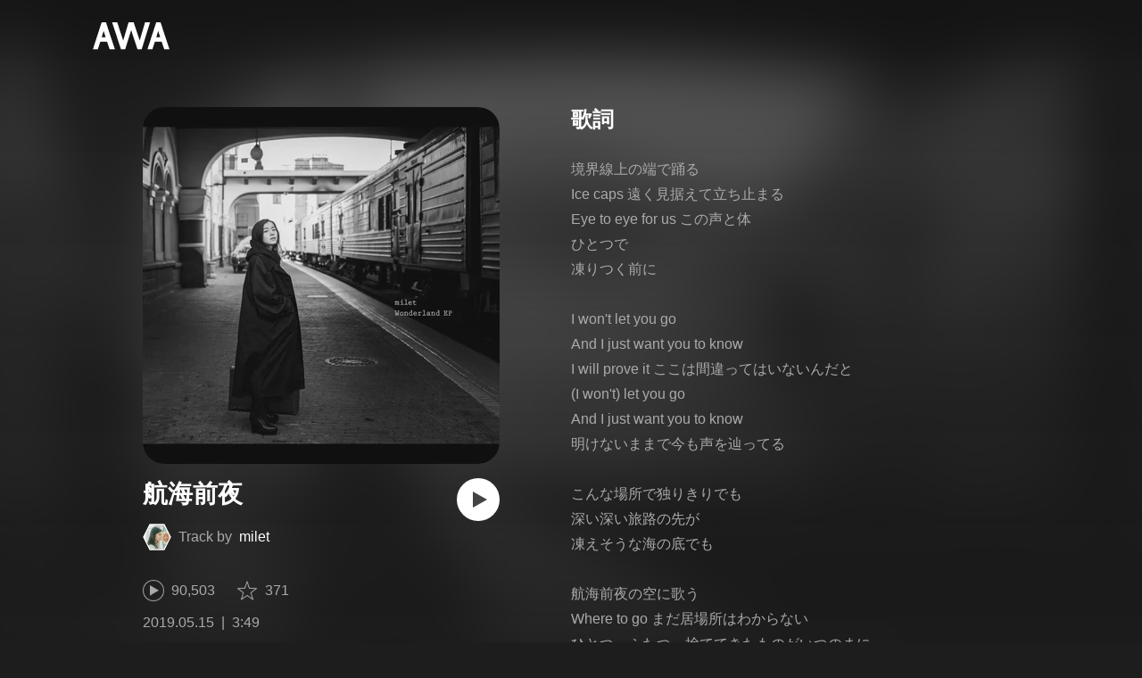

--- FILE ---
content_type: text/html; charset=utf-8
request_url: https://s.awa.fm/track/31abc824c122658caa11
body_size: 14902
content:
<!DOCTYPE html><html lang="ja"><head><meta name="viewport" content="width=device-width"/><meta charSet="utf-8"/><title>”航海前夜” by milet - トラック・歌詞情報 | AWA</title><meta name="theme-color" content="#1d1d1d"/><meta property="fb:app_id" content="410295662455575"/><meta property="og:title" content="”航海前夜” by milet - トラック・歌詞情報 | AWA"/><meta property="og:description" content="”航海前夜” by miletを聴くならAWAで。試聴も可能。歌詞やユーザーの作ったオリジナルなプレイリストすべてにアクセス。miletのほかにも1億5,000万曲以上の音楽が聴き放題。あなたの気分や好みに合わせて、新しい“好き”をお届けします。"/><meta property="og:url" content="https://s.awa.fm/track/31abc824c122658caa11"/><meta property="og:image" content="https://pimg.awa.io/v2/jacket/8acb521c2d5ce0318d45.w630.h630.v1768427752.jpg"/><meta property="og:image:width" content="630"/><meta property="og:image:height" content="630"/><meta property="twitter:site" content="@AWA_official"/><meta property="twitter:creator" content="@AWA_official"/><meta property="twitter:card" content="summary_large_image"/><meta property="twitter:title" content="”航海前夜” by milet - トラック・歌詞情報 | AWA"/><meta property="twitter:description" content="”航海前夜” by miletを聴くならAWAで。試聴も可能。歌詞やユーザーの作ったオリジナルなプレイリストすべてにアクセス。miletのほかにも1億5,000万曲以上の音楽が聴き放題。あなたの気分や好みに合わせて、新しい“好き”をお届けします。"/><meta property="twitter:image:src" content="https://pimg.awa.io/v2/jacket/8acb521c2d5ce0318d45.w630.h630.v1768427752.jpg"/><meta property="twitter:image:width" content="630"/><meta property="twitter:image:height" content="630"/><meta property="al:ios:url" content="fmawa://track/31abc824c122658caa11"/><meta property="al:ios:app_store_id" content="980578855"/><meta property="al:ios:app_name" content="AWA"/><meta property="al:android:url" content="fmawa://track/31abc824c122658caa11"/><meta property="al:android:package" content="fm.awa.liverpool"/><meta property="al:android:app_name" content="AWA"/><link rel="apple-touch-icon" sizes="192x192" href="/static/apple-touch-icon.png"/><link rel="icon" type="image/x-icon" href="/static/favicon.ico"/><link rel="canonical" href="https://s.awa.fm/track/31abc824c122658caa11"/><script>(function(w,d,s,l,i){w[l]=w[l]||[];w[l].push({'gtm.start':new Date().getTime(),event:'gtm.js'});var f=d.getElementsByTagName(s)[0],j=d.createElement(s),dl=l!='dataLayer'?'&l='+l:'';j.async=true;j.src='https://www.googletagmanager.com/gtm.js?id='+i+dl;f.parentNode.insertBefore(j,f);})(window,document,'script','dataLayer','GTM-KGBVHVL');</script><meta name="next-head-count" content="29"/><link rel="preload" href="/_next/static/css/pages/_app.0222d22a.chunk.css" as="style"/><link rel="stylesheet" href="/_next/static/css/pages/_app.0222d22a.chunk.css" data-n-g=""/><link rel="preload" href="/_next/static/css/e6d31386ff443dc2d8c9815c3ea348e7d4918e31_CSS.6d3181e5.chunk.css" as="style"/><link rel="stylesheet" href="/_next/static/css/e6d31386ff443dc2d8c9815c3ea348e7d4918e31_CSS.6d3181e5.chunk.css" data-n-p=""/><link rel="preload" href="/_next/static/css/pages/track/%5Bid%5D.8c3748d5.chunk.css" as="style"/><link rel="stylesheet" href="/_next/static/css/pages/track/%5Bid%5D.8c3748d5.chunk.css" data-n-p=""/><noscript data-n-css=""></noscript><link rel="preload" href="/_next/static/chunks/main-9c9b3a709b0fe8b0c2e9.js" as="script"/><link rel="preload" href="/_next/static/chunks/webpack-afbd01b981eba2651ebf.js" as="script"/><link rel="preload" href="/_next/static/chunks/framework.908b3a146e6e66336f95.js" as="script"/><link rel="preload" href="/_next/static/chunks/commons.536bf1f8d85ee1cc37e8.js" as="script"/><link rel="preload" href="/_next/static/chunks/pages/_app-badc3cba4a3d2494c040.js" as="script"/><link rel="preload" href="/_next/static/chunks/254651cf9482537d779726f136995348ef5e371c.aeb2f192cf7ca9e16241.js" as="script"/><link rel="preload" href="/_next/static/chunks/e60846ab8ddbf5ea3ee13ae266a78f67cb650437.082d4435ce139d12a79a.js" as="script"/><link rel="preload" href="/_next/static/chunks/e6d31386ff443dc2d8c9815c3ea348e7d4918e31.b11d0fc425c9fa4e3f26.js" as="script"/><link rel="preload" href="/_next/static/chunks/e6d31386ff443dc2d8c9815c3ea348e7d4918e31_CSS.a83a6a4548b93404854d.js" as="script"/><link rel="preload" href="/_next/static/chunks/pages/track/%5Bid%5D-236b47e9d3aa98e63f77.js" as="script"/></head><body><noscript><iframe src="https://www.googletagmanager.com/ns.html?id=GTM-KGBVHVL" height="0" width="0" style="display:none;visibility:hidden"></iframe></noscript><div id="__next"><header class="_8silcynlqcqikhGLfsXCU _3-W3CBEwYf8SIY5rmNOdfo"><div class="_2hDpytmg2xy4rPAi-LdzHs"><a class="c1tzH5-SsFpW2sQBsrLLg MLF22fNYoFmksKZexlZL2" href="https://awa.fm"><span class="UtZ4MA8UWSZ_jM5N3EUvQ pAJonKBoZKuJXjYDv2gT5"><img alt="AWA" src="/_next/static/media/img/3qV27yqivytRg0PocGdw2i.svg" class="yJJPzYD7m0UQATYux7kXS"/></span></a></div></header><section class="_1t7srjM7jFsasNIylldZPi"><div class="_3HqWY60ox56-Q3gIsee2Wj -cf"><div class="_32y5zmiSf-wi9O5TE-DsnA"><div class="_3MhljZLeB59Y1uVSJ5DioI _35NeKM66uAlS44XPTinDoq" style="background-color:#7F7F7F"></div><div class="_2Y8ji5GkLyTm9YQXEYkfry"><h1 class="k0rXw4NRQtiZmpWYgHpOB -fw-b">航海前夜</h1><div class="AxwanDNMe_9Gex_wQPkbB"><div class="_1EBiP7W_XhqMn4Q8Ff_Q3e _2F-ZsOi6NVXYc2Bz5D0cxG H2D25_JsWHwKbB6EFrTlS"><canvas class="_2gs9iFAoMZb_ay0nkFR-us" height="64" width="64"></canvas></div><p class="hOoEE-x4YVlkax7ITfZ3u"><span class="_3eKdGCVc2pJT4git2R59IU">Track by</span><a class="c1tzH5-SsFpW2sQBsrLLg _3wsbmfH7TAcebRWOhp1C2f" href="/artist/0e41eb966ea604691d13">milet</a></p></div><button class="_196Urb-SA5YJNEJewUgxE3 _21LcNtwUhgZsqa7mss6XSr _1-xWH6pF84NfDZeuJsAI3U" aria-label="再生"><img class="_7H2aSFS6Yr0tTzUz9s4Wh" src="/_next/static/media/img/1AUwFxt0K1rt9vyaLHASjq.svg"/></button></div><div class="v_cKdpWShVErxWVL26jMx"><div class="_3LhU_YeaIzl2y6N1e41vr3"><img class="_3P-DWcjSpeCoZqBhyGj9i6" src="/_next/static/media/img/2mZULHQ-jXOGxmE8MWfW6L.png"/><span class="hEP-GTOylgYX8pjE7Uu_g">90,503</span></div><div class="_2wSBO8NlMcFFYcnMKPzeBj _2gu7s5-i7VxFoYDZLpWn4T"><img class="_2fUVVSvzvmIA8K7bQr5PgS" src="/_next/static/media/img/269fC0sW3QhZe4cKK6ZzJM.png"/><span class="_3akhM1pC83-F9kcmIpEnn2">371</span></div></div><div class="_2jAfOdLGsAhITUVyHNyK1A"><ul class="_2F2TekUmBHzgNTjp3HDiOz"><li class="_3IZHFrM9NAp0z4xsWk_vlP">2019.05.15</li><li class="_3IZHFrM9NAp0z4xsWk_vlP">3:49</li></ul></div><a class="c1tzH5-SsFpW2sQBsrLLg _3W2CGKr1f8Jk634nFvkbsm -fw-b _2fUmDxCXvnQfI5gMxtEwAF _2q7GuXaR4x2XGbi7jX841Q _1KK8m7scrm6OPreuc6QuJG _3Z7HS4M2DHgRLdJHVFNQHp" href="https://link.awa.fm/to?il=site.share.track.listen_on_awa&amp;path=track%2F31abc824c122658caa11">AWAで聴く</a></div><div class="oTuy0qe_CgmDcmBbVxmMo" unselectable="on"><h2 class="_3Hfw3f21Z_mnCR1w0J8Y0W -fw-b">歌詞</h2><p class="bhgSv390yRhelpq1-a-go">境界線上の端で踊る
Ice caps 遠く見据えて立ち止まる
Eye to eye for us この声と体
ひとつで
凍りつく前に

I won&#x27;t let you go
And I just want you to know
I will prove it ここは間違ってはいないんだと
(I won&#x27;t) let you go
And I just want you to know
明けないままで今も声を辿ってる

こんな場所で独りきりでも
深い深い旅路の先が
凍えそうな海の底でも

航海前夜の空に歌う
Where to go まだ居場所はわからない
ひとつ、ふたつ、捨ててきたものがいつのまに
この体中に

I won&#x27; t let you go
And I just want you to know
I will prove it ここは間違ってはいないんだと
(I won&#x27;t) let you go
And I just want you to know
明けないままで今も声を辿ってる

戻らない 独りきりでも
深い深い瞳の奥は
凍えそうな海の底でも

I won&#x27;t let you go
And I just want you to know
I will prove it ここは間違ってはいないんだと
(I won&#x27;t) let you go
And I just want you to know
明けないままで今も声を辿ってる

こんな場所で独りきりでも
深い深い旅路の先が
凍えそうな海の底でも
</p></div><div class="_33MCOmtl1WiZnKcXJJ5HAp"><div class="Iu7aTthfgAc0BO-paewi3"><div class="_1gbLqlsUXqQq-QR-ohjtXv"><div class="_3MhljZLeB59Y1uVSJ5DioI _3AVknOfF5Ie2k9kZPQad3V _2nM6mzlA7Vf0j7ImvkW0pi" style="background-color:#7F7F7F"></div><div class="_1tKFSatafKhKeb3DnFusTW"><div class="aKet4z7b-PLDta_ln63qe -fw-b"><a class="c1tzH5-SsFpW2sQBsrLLg" href="/album/8acb521c2d5ce0318d45">Wonderland EP</a></div><div class="efKGP36E1iLe-ZsBwHPBi">5曲 | 2019</div></div></div><div class="_2xkfA2cddWBXwIkx5o-VZ_"><h2 class="_1fkYmGYI_UboiXQgFKxv8Y -fw-b">このアルバムの収録曲</h2><ul class="bf4f0o0lpL3UCGt0TOGD-"><li class="_1f7SR4ZhVgO-Q166D0PCWa"><span class="oqarGFqpmGC2S6ret-wCA">1.</span><span class="_2LA7O52qtmqi2nTCAhLxuN"><a class="c1tzH5-SsFpW2sQBsrLLg US4Q_WUgG5eQywqkFKxjc" href="/track/95f84a29e817e738ed09">Wonderland</a></span></li><li class="_1f7SR4ZhVgO-Q166D0PCWa"><span class="oqarGFqpmGC2S6ret-wCA">2.</span><span class="_2LA7O52qtmqi2nTCAhLxuN"><a class="c1tzH5-SsFpW2sQBsrLLg US4Q_WUgG5eQywqkFKxjc" href="/track/5152c8dac78022e94010">Runway</a></span></li><li class="_1f7SR4ZhVgO-Q166D0PCWa _3LKXF9O4QhPlnQlkoylF2J"><span class="oqarGFqpmGC2S6ret-wCA">3.</span><span class="_2LA7O52qtmqi2nTCAhLxuN">航海前夜</span></li><li class="_1f7SR4ZhVgO-Q166D0PCWa"><span class="oqarGFqpmGC2S6ret-wCA">4.</span><span class="_2LA7O52qtmqi2nTCAhLxuN"><a class="c1tzH5-SsFpW2sQBsrLLg US4Q_WUgG5eQywqkFKxjc" href="/track/cc31ac15fd9443a98c12">Undone</a></span></li><li class="_1f7SR4ZhVgO-Q166D0PCWa"><span class="oqarGFqpmGC2S6ret-wCA">5.</span><span class="_2LA7O52qtmqi2nTCAhLxuN"><a class="c1tzH5-SsFpW2sQBsrLLg US4Q_WUgG5eQywqkFKxjc" href="/track/0d44ed9868a005691d13">THE SHOW</a></span></li></ul></div></div></div></div><div class="rXLMiE7k4mihRm2X44qnI"><div class="_2Vj2dk4M3DKfW-lnuATM07">このページをシェア</div><div class="_1SuW9a3u-w8RNJYr80EI2I"><a class="c1tzH5-SsFpW2sQBsrLLg ci2_tAa6p35bOTY4CUFCo _3DSHYMZJXCeagGz88WtSJG _3IuCnt2u_z2QNiGbYBjLmY" href="https://www.facebook.com/dialog/share?app_id=410295662455575&amp;href=https%3A%2F%2Fs.awa.fm%2Ftrack%2F31abc824c122658caa11%3Ft%3D1731488451&amp;hashtag=%23AWA" target="_blank" rel="noopener noreferrer"><img class="_2yeC9cwoaITC5PqhhraQfF _3DSHYMZJXCeagGz88WtSJG" src="/_next/static/media/img/2_3kWVNjt9j9uT_jJrbZKh.svg" alt=""/></a><a class="c1tzH5-SsFpW2sQBsrLLg ci2_tAa6p35bOTY4CUFCo _3nBKy--5BGyExMsup0_QvQ _3IuCnt2u_z2QNiGbYBjLmY" href="https://twitter.com/intent/tweet?text=%23nowplaying+%22%E8%88%AA%E6%B5%B7%E5%89%8D%E5%A4%9C%22+by+milet+via+%40AWA_official&amp;url=https%3A%2F%2Fs.awa.fm%2Ftrack%2F31abc824c122658caa11%3Ft%3D1731488451" target="_blank" rel="noopener noreferrer"><img class="_2yeC9cwoaITC5PqhhraQfF _3nBKy--5BGyExMsup0_QvQ" src="/_next/static/media/img/3b7Dscp22cqR4YlCOB0sZY.svg" alt=""/></a><button class="ci2_tAa6p35bOTY4CUFCo mXoAKrGeEZT2T4zKn0WzK _3IuCnt2u_z2QNiGbYBjLmY _3LJ3HAZvvwSK_pTgzsBL0M" aria-label="タイトルとリンクをコピー"><img class="_2yeC9cwoaITC5PqhhraQfF mXoAKrGeEZT2T4zKn0WzK" src="/_next/static/media/img/2GYnKAjxhEo0dwzmZKHWz8.svg" alt=""/></button><button class="ci2_tAa6p35bOTY4CUFCo _3OhcWZLOZNX4YvMR93BoPt _3IuCnt2u_z2QNiGbYBjLmY _2SfaP1OpHx7wVIxl022O4y" aria-label="埋め込みコードをコピー"><img class="_2yeC9cwoaITC5PqhhraQfF _3OhcWZLOZNX4YvMR93BoPt" src="/_next/static/media/img/1zCNNAoKCSxuyE5ymAPtA8.svg" alt=""/></button></div></div><div class="_2zOVfDCLcIB9sM4K2bgrJF"><h2 class="I-fRq-ogRlDwzn6w05c4A -fw-b"><span class="_3j6ZGtwGOAF-T0OStIxy9k">milet</span><span>の人気曲</span></h2><ul class="_3CA3sIt4Cz_BReUGhx84W- _21XHIbREBDSIz87gjYMxjX"><li class="_3xRwyeju267JB3yd6XWj8U _27etUGieM-v7MTrHVCisJW _1AA1mSJF-qyhJiHclSmkMM"><div class="_20VSdUNnOpPxuyPeX4g69O C4jcZRJ-uYtySetTYi_pU _1a6nvbsbh3lRurE8SDfz71"></div><div class="_20VSdUNnOpPxuyPeX4g69O _2I8W071AFkQyje8C7cgBrd _1a6nvbsbh3lRurE8SDfz71"></div><div class="_20VSdUNnOpPxuyPeX4g69O vEHuv916aZ68WPmBVSvAi _1a6nvbsbh3lRurE8SDfz71">TRACK</div><div class="_20VSdUNnOpPxuyPeX4g69O LrLyZmgHeRdYGnD__4eoT _1a6nvbsbh3lRurE8SDfz71">PLAYED</div><div class="_20VSdUNnOpPxuyPeX4g69O _3taphkrW4OZZyjlcbHcN3p _1a6nvbsbh3lRurE8SDfz71">ALBUM</div><div class="_20VSdUNnOpPxuyPeX4g69O _3vkbHW7GcgJXNICQWGMGfL _1a6nvbsbh3lRurE8SDfz71">TIME</div></li><li class="_3xRwyeju267JB3yd6XWj8U _1bqkjaxdsXCD3W3dFlWvjI _1AA1mSJF-qyhJiHclSmkMM _1196waNL5kCPJ23Edty9Q6"><div class="_20VSdUNnOpPxuyPeX4g69O _2zFeNec93NNA-2vOFv-Siz"><div class="QqYBgvEIt7rhTSQO4i0NB">1</div></div><div class="_20VSdUNnOpPxuyPeX4g69O"><div class="_3phronrUCo26bUGuAHDPzT"><div class="_3MhljZLeB59Y1uVSJ5DioI _3elUx-yXHiW29QvS582K9k" style="background-color:#D6CEC2"></div><div class="_2Nd3k7WlpYEdXc1Mc_lzhP"><button class="_196Urb-SA5YJNEJewUgxE3" aria-label="再生"><img class="_7H2aSFS6Yr0tTzUz9s4Wh" src="/_next/static/media/img/7HMkdlbiB9EDgwV36ml1J.svg"/></button></div></div></div><div class="_20VSdUNnOpPxuyPeX4g69O _2c2kvRqf_lx3kjEijX7eiZ"><div class="QqYBgvEIt7rhTSQO4i0NB _23Rn_wPx5_kn9xzcSEZZ_V -fw-b _1uaL3_dw-AMKkrdORGMbXK"><span><a class="c1tzH5-SsFpW2sQBsrLLg _2FECv6Nr_KELUxeTvvCEtc" href="/track/59c4c266bdd4e4781455">Ordinary days</a></span></div><div class="QqYBgvEIt7rhTSQO4i0NB _3SSj4tyWARa4J9XQBMzPRV _1uaL3_dw-AMKkrdORGMbXK">2,073,618 Listens</div></div><div class="_20VSdUNnOpPxuyPeX4g69O MqxQx0U7HnjS6JGNF-nli"><div class="QqYBgvEIt7rhTSQO4i0NB _1uaL3_dw-AMKkrdORGMbXK">2,073,618 Listens</div></div><div class="_20VSdUNnOpPxuyPeX4g69O MqxQx0U7HnjS6JGNF-nli"><div class="QqYBgvEIt7rhTSQO4i0NB _1uaL3_dw-AMKkrdORGMbXK"><span><a class="c1tzH5-SsFpW2sQBsrLLg _2FECv6Nr_KELUxeTvvCEtc" href="/album/229f9ce7ca8e04d85405">Ordinary days</a></span></div></div><div class="_20VSdUNnOpPxuyPeX4g69O _1NIOd3KtWRfwplngC5bqg _1uaL3_dw-AMKkrdORGMbXK">4:31</div></li><li class="_3xRwyeju267JB3yd6XWj8U _1bqkjaxdsXCD3W3dFlWvjI _1AA1mSJF-qyhJiHclSmkMM _1196waNL5kCPJ23Edty9Q6"><div class="_20VSdUNnOpPxuyPeX4g69O _2zFeNec93NNA-2vOFv-Siz"><div class="QqYBgvEIt7rhTSQO4i0NB">2</div></div><div class="_20VSdUNnOpPxuyPeX4g69O"><div class="_3phronrUCo26bUGuAHDPzT"><div class="_3MhljZLeB59Y1uVSJ5DioI _3elUx-yXHiW29QvS582K9k" style="background-color:#AE8C6E"></div><div class="_2Nd3k7WlpYEdXc1Mc_lzhP"><button class="_196Urb-SA5YJNEJewUgxE3" aria-label="再生"><img class="_7H2aSFS6Yr0tTzUz9s4Wh" src="/_next/static/media/img/7HMkdlbiB9EDgwV36ml1J.svg"/></button></div></div></div><div class="_20VSdUNnOpPxuyPeX4g69O _2c2kvRqf_lx3kjEijX7eiZ"><div class="QqYBgvEIt7rhTSQO4i0NB _23Rn_wPx5_kn9xzcSEZZ_V -fw-b _1uaL3_dw-AMKkrdORGMbXK"><span><a class="c1tzH5-SsFpW2sQBsrLLg _2FECv6Nr_KELUxeTvvCEtc" href="/track/62ff436bd64c2cc74862">us</a></span></div><div class="QqYBgvEIt7rhTSQO4i0NB _3SSj4tyWARa4J9XQBMzPRV _1uaL3_dw-AMKkrdORGMbXK">1,943,966 Listens</div></div><div class="_20VSdUNnOpPxuyPeX4g69O MqxQx0U7HnjS6JGNF-nli"><div class="QqYBgvEIt7rhTSQO4i0NB _1uaL3_dw-AMKkrdORGMbXK">1,943,966 Listens</div></div><div class="_20VSdUNnOpPxuyPeX4g69O MqxQx0U7HnjS6JGNF-nli"><div class="QqYBgvEIt7rhTSQO4i0NB _1uaL3_dw-AMKkrdORGMbXK"><span><a class="c1tzH5-SsFpW2sQBsrLLg _2FECv6Nr_KELUxeTvvCEtc" href="/album/60df8e7f14e538f51229">us</a></span></div></div><div class="_20VSdUNnOpPxuyPeX4g69O _1NIOd3KtWRfwplngC5bqg _1uaL3_dw-AMKkrdORGMbXK">4:14</div></li><li class="_3xRwyeju267JB3yd6XWj8U _1bqkjaxdsXCD3W3dFlWvjI _1AA1mSJF-qyhJiHclSmkMM _1196waNL5kCPJ23Edty9Q6"><div class="_20VSdUNnOpPxuyPeX4g69O _2zFeNec93NNA-2vOFv-Siz"><div class="QqYBgvEIt7rhTSQO4i0NB">3</div></div><div class="_20VSdUNnOpPxuyPeX4g69O"><div class="_3phronrUCo26bUGuAHDPzT"><div class="_3MhljZLeB59Y1uVSJ5DioI _3elUx-yXHiW29QvS582K9k" style="background-color:#526169"></div><div class="_2Nd3k7WlpYEdXc1Mc_lzhP"><button class="_196Urb-SA5YJNEJewUgxE3" aria-label="再生"><img class="_7H2aSFS6Yr0tTzUz9s4Wh" src="/_next/static/media/img/7HMkdlbiB9EDgwV36ml1J.svg"/></button></div></div></div><div class="_20VSdUNnOpPxuyPeX4g69O _2c2kvRqf_lx3kjEijX7eiZ"><div class="QqYBgvEIt7rhTSQO4i0NB _23Rn_wPx5_kn9xzcSEZZ_V -fw-b _1uaL3_dw-AMKkrdORGMbXK"><span><a class="c1tzH5-SsFpW2sQBsrLLg _2FECv6Nr_KELUxeTvvCEtc" href="/track/59cbc260bed5e7781455">Tell me</a></span></div><div class="QqYBgvEIt7rhTSQO4i0NB _3SSj4tyWARa4J9XQBMzPRV _1uaL3_dw-AMKkrdORGMbXK">1,825,612 Listens</div></div><div class="_20VSdUNnOpPxuyPeX4g69O MqxQx0U7HnjS6JGNF-nli"><div class="QqYBgvEIt7rhTSQO4i0NB _1uaL3_dw-AMKkrdORGMbXK">1,825,612 Listens</div></div><div class="_20VSdUNnOpPxuyPeX4g69O MqxQx0U7HnjS6JGNF-nli"><div class="QqYBgvEIt7rhTSQO4i0NB _1uaL3_dw-AMKkrdORGMbXK"><span><a class="c1tzH5-SsFpW2sQBsrLLg _2FECv6Nr_KELUxeTvvCEtc" href="/album/704e23d04bdd063c4450">Prover / Tell me</a></span></div></div><div class="_20VSdUNnOpPxuyPeX4g69O _1NIOd3KtWRfwplngC5bqg _1uaL3_dw-AMKkrdORGMbXK">3:43</div></li><li class="_3xRwyeju267JB3yd6XWj8U _1bqkjaxdsXCD3W3dFlWvjI _1AA1mSJF-qyhJiHclSmkMM _1196waNL5kCPJ23Edty9Q6"><div class="_20VSdUNnOpPxuyPeX4g69O _2zFeNec93NNA-2vOFv-Siz"><div class="QqYBgvEIt7rhTSQO4i0NB">4</div></div><div class="_20VSdUNnOpPxuyPeX4g69O"><div class="_3phronrUCo26bUGuAHDPzT"><div class="_3MhljZLeB59Y1uVSJ5DioI _3elUx-yXHiW29QvS582K9k" style="background-color:#614139"></div><div class="_2Nd3k7WlpYEdXc1Mc_lzhP"><button class="_196Urb-SA5YJNEJewUgxE3" aria-label="再生"><img class="_7H2aSFS6Yr0tTzUz9s4Wh" src="/_next/static/media/img/7HMkdlbiB9EDgwV36ml1J.svg"/></button></div></div></div><div class="_20VSdUNnOpPxuyPeX4g69O _2c2kvRqf_lx3kjEijX7eiZ"><div class="QqYBgvEIt7rhTSQO4i0NB _23Rn_wPx5_kn9xzcSEZZ_V -fw-b _1uaL3_dw-AMKkrdORGMbXK"><span><a class="c1tzH5-SsFpW2sQBsrLLg _2FECv6Nr_KELUxeTvvCEtc" href="/track/ddc89768bb8b3ffaef02">hanataba</a></span></div><div class="QqYBgvEIt7rhTSQO4i0NB _3SSj4tyWARa4J9XQBMzPRV _1uaL3_dw-AMKkrdORGMbXK">1,818,066 Listens</div></div><div class="_20VSdUNnOpPxuyPeX4g69O MqxQx0U7HnjS6JGNF-nli"><div class="QqYBgvEIt7rhTSQO4i0NB _1uaL3_dw-AMKkrdORGMbXK">1,818,066 Listens</div></div><div class="_20VSdUNnOpPxuyPeX4g69O MqxQx0U7HnjS6JGNF-nli"><div class="QqYBgvEIt7rhTSQO4i0NB _1uaL3_dw-AMKkrdORGMbXK"><span><a class="c1tzH5-SsFpW2sQBsrLLg _2FECv6Nr_KELUxeTvvCEtc" href="/album/35617f065cde0276e238">hanataba</a></span></div></div><div class="_20VSdUNnOpPxuyPeX4g69O _1NIOd3KtWRfwplngC5bqg _1uaL3_dw-AMKkrdORGMbXK">4:07</div></li><li class="_3xRwyeju267JB3yd6XWj8U _1bqkjaxdsXCD3W3dFlWvjI _1AA1mSJF-qyhJiHclSmkMM _1196waNL5kCPJ23Edty9Q6"><div class="_20VSdUNnOpPxuyPeX4g69O _2zFeNec93NNA-2vOFv-Siz"><div class="QqYBgvEIt7rhTSQO4i0NB">5</div></div><div class="_20VSdUNnOpPxuyPeX4g69O"><div class="_3phronrUCo26bUGuAHDPzT"><div class="_3MhljZLeB59Y1uVSJ5DioI _3elUx-yXHiW29QvS582K9k" style="background-color:#736B4B"></div><div class="_2Nd3k7WlpYEdXc1Mc_lzhP"><button class="_196Urb-SA5YJNEJewUgxE3" aria-label="再生"><img class="_7H2aSFS6Yr0tTzUz9s4Wh" src="/_next/static/media/img/7HMkdlbiB9EDgwV36ml1J.svg"/></button></div></div></div><div class="_20VSdUNnOpPxuyPeX4g69O _2c2kvRqf_lx3kjEijX7eiZ"><div class="QqYBgvEIt7rhTSQO4i0NB _23Rn_wPx5_kn9xzcSEZZ_V -fw-b _1uaL3_dw-AMKkrdORGMbXK"><span><a class="c1tzH5-SsFpW2sQBsrLLg _2FECv6Nr_KELUxeTvvCEtc" href="/track/b8e6ee874ad1ba844567">inside you</a></span></div><div class="QqYBgvEIt7rhTSQO4i0NB _3SSj4tyWARa4J9XQBMzPRV _1uaL3_dw-AMKkrdORGMbXK">1,480,644 Listens</div></div><div class="_20VSdUNnOpPxuyPeX4g69O MqxQx0U7HnjS6JGNF-nli"><div class="QqYBgvEIt7rhTSQO4i0NB _1uaL3_dw-AMKkrdORGMbXK">1,480,644 Listens</div></div><div class="_20VSdUNnOpPxuyPeX4g69O MqxQx0U7HnjS6JGNF-nli"><div class="QqYBgvEIt7rhTSQO4i0NB _1uaL3_dw-AMKkrdORGMbXK"><span><a class="c1tzH5-SsFpW2sQBsrLLg _2FECv6Nr_KELUxeTvvCEtc" href="/album/3028d43823ba8d719060">inside you EP</a></span></div></div><div class="_20VSdUNnOpPxuyPeX4g69O _1NIOd3KtWRfwplngC5bqg _1uaL3_dw-AMKkrdORGMbXK">3:41</div></li><li class="_3xRwyeju267JB3yd6XWj8U _1bqkjaxdsXCD3W3dFlWvjI _1AA1mSJF-qyhJiHclSmkMM _1196waNL5kCPJ23Edty9Q6"><div class="_20VSdUNnOpPxuyPeX4g69O _2zFeNec93NNA-2vOFv-Siz"><div class="QqYBgvEIt7rhTSQO4i0NB">6</div></div><div class="_20VSdUNnOpPxuyPeX4g69O"><div class="_3phronrUCo26bUGuAHDPzT"><div class="_3MhljZLeB59Y1uVSJ5DioI _3elUx-yXHiW29QvS582K9k" style="background-color:#7D8183"></div><div class="_2Nd3k7WlpYEdXc1Mc_lzhP"><button class="_196Urb-SA5YJNEJewUgxE3" aria-label="再生"><img class="_7H2aSFS6Yr0tTzUz9s4Wh" src="/_next/static/media/img/7HMkdlbiB9EDgwV36ml1J.svg"/></button></div></div></div><div class="_20VSdUNnOpPxuyPeX4g69O _2c2kvRqf_lx3kjEijX7eiZ"><div class="QqYBgvEIt7rhTSQO4i0NB _23Rn_wPx5_kn9xzcSEZZ_V -fw-b _1uaL3_dw-AMKkrdORGMbXK"><span><a class="c1tzH5-SsFpW2sQBsrLLg _2FECv6Nr_KELUxeTvvCEtc" href="/track/297e7da0f9e96562f704">Walkin&#x27; In My Lane</a></span></div><div class="QqYBgvEIt7rhTSQO4i0NB _3SSj4tyWARa4J9XQBMzPRV _1uaL3_dw-AMKkrdORGMbXK">1,073,574 Listens</div></div><div class="_20VSdUNnOpPxuyPeX4g69O MqxQx0U7HnjS6JGNF-nli"><div class="QqYBgvEIt7rhTSQO4i0NB _1uaL3_dw-AMKkrdORGMbXK">1,073,574 Listens</div></div><div class="_20VSdUNnOpPxuyPeX4g69O MqxQx0U7HnjS6JGNF-nli"><div class="QqYBgvEIt7rhTSQO4i0NB _1uaL3_dw-AMKkrdORGMbXK"><span><a class="c1tzH5-SsFpW2sQBsrLLg _2FECv6Nr_KELUxeTvvCEtc" href="/album/09d292fb2912d1d07b76">Walkin&#x27; In My Lane</a></span></div></div><div class="_20VSdUNnOpPxuyPeX4g69O _1NIOd3KtWRfwplngC5bqg _1uaL3_dw-AMKkrdORGMbXK">4:01</div></li><li class="_3xRwyeju267JB3yd6XWj8U _1bqkjaxdsXCD3W3dFlWvjI _1AA1mSJF-qyhJiHclSmkMM _1196waNL5kCPJ23Edty9Q6"><div class="_20VSdUNnOpPxuyPeX4g69O _2zFeNec93NNA-2vOFv-Siz"><div class="QqYBgvEIt7rhTSQO4i0NB">7</div></div><div class="_20VSdUNnOpPxuyPeX4g69O"><div class="_3phronrUCo26bUGuAHDPzT"><div class="_3MhljZLeB59Y1uVSJ5DioI _3elUx-yXHiW29QvS582K9k" style="background-color:#9B282A"></div><div class="_2Nd3k7WlpYEdXc1Mc_lzhP"><button class="_196Urb-SA5YJNEJewUgxE3" aria-label="再生"><img class="_7H2aSFS6Yr0tTzUz9s4Wh" src="/_next/static/media/img/7HMkdlbiB9EDgwV36ml1J.svg"/></button></div></div></div><div class="_20VSdUNnOpPxuyPeX4g69O _2c2kvRqf_lx3kjEijX7eiZ"><div class="QqYBgvEIt7rhTSQO4i0NB _23Rn_wPx5_kn9xzcSEZZ_V -fw-b _1uaL3_dw-AMKkrdORGMbXK"><span><a class="c1tzH5-SsFpW2sQBsrLLg _2FECv6Nr_KELUxeTvvCEtc" href="/track/36a0490e24c02fd90874">Who I Am</a></span></div><div class="QqYBgvEIt7rhTSQO4i0NB _3SSj4tyWARa4J9XQBMzPRV _1uaL3_dw-AMKkrdORGMbXK">1,028,770 Listens</div></div><div class="_20VSdUNnOpPxuyPeX4g69O MqxQx0U7HnjS6JGNF-nli"><div class="QqYBgvEIt7rhTSQO4i0NB _1uaL3_dw-AMKkrdORGMbXK">1,028,770 Listens</div></div><div class="_20VSdUNnOpPxuyPeX4g69O MqxQx0U7HnjS6JGNF-nli"><div class="QqYBgvEIt7rhTSQO4i0NB _1uaL3_dw-AMKkrdORGMbXK"><span><a class="c1tzH5-SsFpW2sQBsrLLg _2FECv6Nr_KELUxeTvvCEtc" href="/album/60de887d17e63bf51229">Who I Am</a></span></div></div><div class="_20VSdUNnOpPxuyPeX4g69O _1NIOd3KtWRfwplngC5bqg _1uaL3_dw-AMKkrdORGMbXK">3:23</div></li><li class="_3xRwyeju267JB3yd6XWj8U _1bqkjaxdsXCD3W3dFlWvjI _1AA1mSJF-qyhJiHclSmkMM _1196waNL5kCPJ23Edty9Q6"><div class="_20VSdUNnOpPxuyPeX4g69O _2zFeNec93NNA-2vOFv-Siz"><div class="QqYBgvEIt7rhTSQO4i0NB">8</div></div><div class="_20VSdUNnOpPxuyPeX4g69O"><div class="_3phronrUCo26bUGuAHDPzT"><div class="_3MhljZLeB59Y1uVSJ5DioI _3elUx-yXHiW29QvS582K9k" style="background-color:#D8D9D7"></div><div class="_2Nd3k7WlpYEdXc1Mc_lzhP"><button class="_196Urb-SA5YJNEJewUgxE3" aria-label="再生"><img class="_7H2aSFS6Yr0tTzUz9s4Wh" src="/_next/static/media/img/7HMkdlbiB9EDgwV36ml1J.svg"/></button></div></div></div><div class="_20VSdUNnOpPxuyPeX4g69O _2c2kvRqf_lx3kjEijX7eiZ"><div class="QqYBgvEIt7rhTSQO4i0NB _23Rn_wPx5_kn9xzcSEZZ_V -fw-b _1uaL3_dw-AMKkrdORGMbXK"><span><a class="c1tzH5-SsFpW2sQBsrLLg _2FECv6Nr_KELUxeTvvCEtc" href="/track/ca5d4bef18dbb77eb259">You &amp; I</a></span></div><div class="QqYBgvEIt7rhTSQO4i0NB _3SSj4tyWARa4J9XQBMzPRV _1uaL3_dw-AMKkrdORGMbXK">990,036 Listens</div></div><div class="_20VSdUNnOpPxuyPeX4g69O MqxQx0U7HnjS6JGNF-nli"><div class="QqYBgvEIt7rhTSQO4i0NB _1uaL3_dw-AMKkrdORGMbXK">990,036 Listens</div></div><div class="_20VSdUNnOpPxuyPeX4g69O MqxQx0U7HnjS6JGNF-nli"><div class="QqYBgvEIt7rhTSQO4i0NB _1uaL3_dw-AMKkrdORGMbXK"><span><a class="c1tzH5-SsFpW2sQBsrLLg _2FECv6Nr_KELUxeTvvCEtc" href="/album/98729e4e783fcc805b51">Drown / You &amp; I</a></span></div></div><div class="_20VSdUNnOpPxuyPeX4g69O _1NIOd3KtWRfwplngC5bqg _1uaL3_dw-AMKkrdORGMbXK">3:50</div></li><li class="_3xRwyeju267JB3yd6XWj8U _1bqkjaxdsXCD3W3dFlWvjI _1AA1mSJF-qyhJiHclSmkMM _1196waNL5kCPJ23Edty9Q6"><div class="_20VSdUNnOpPxuyPeX4g69O _2zFeNec93NNA-2vOFv-Siz"><div class="QqYBgvEIt7rhTSQO4i0NB">9</div></div><div class="_20VSdUNnOpPxuyPeX4g69O"><div class="_3phronrUCo26bUGuAHDPzT"><div class="_3MhljZLeB59Y1uVSJ5DioI _3elUx-yXHiW29QvS582K9k" style="background-color:#85693A"></div><div class="_2Nd3k7WlpYEdXc1Mc_lzhP"><button class="_196Urb-SA5YJNEJewUgxE3" aria-label="再生"><img class="_7H2aSFS6Yr0tTzUz9s4Wh" src="/_next/static/media/img/7HMkdlbiB9EDgwV36ml1J.svg"/></button></div></div></div><div class="_20VSdUNnOpPxuyPeX4g69O _2c2kvRqf_lx3kjEijX7eiZ"><div class="QqYBgvEIt7rhTSQO4i0NB _23Rn_wPx5_kn9xzcSEZZ_V -fw-b _1uaL3_dw-AMKkrdORGMbXK"><span><a class="c1tzH5-SsFpW2sQBsrLLg _2FECv6Nr_KELUxeTvvCEtc" href="/track/89c85114245be6318d45">Anytime Anywhere</a></span></div><div class="QqYBgvEIt7rhTSQO4i0NB _3SSj4tyWARa4J9XQBMzPRV _1uaL3_dw-AMKkrdORGMbXK">583,220 Listens</div></div><div class="_20VSdUNnOpPxuyPeX4g69O MqxQx0U7HnjS6JGNF-nli"><div class="QqYBgvEIt7rhTSQO4i0NB _1uaL3_dw-AMKkrdORGMbXK">583,220 Listens</div></div><div class="_20VSdUNnOpPxuyPeX4g69O MqxQx0U7HnjS6JGNF-nli"><div class="QqYBgvEIt7rhTSQO4i0NB _1uaL3_dw-AMKkrdORGMbXK"><span><a class="c1tzH5-SsFpW2sQBsrLLg _2FECv6Nr_KELUxeTvvCEtc" href="/album/d950a6aad39619f29b21">Anytime Anywhere</a></span></div></div><div class="_20VSdUNnOpPxuyPeX4g69O _1NIOd3KtWRfwplngC5bqg _1uaL3_dw-AMKkrdORGMbXK">3:50</div></li><li class="_3xRwyeju267JB3yd6XWj8U _1bqkjaxdsXCD3W3dFlWvjI _1AA1mSJF-qyhJiHclSmkMM _1196waNL5kCPJ23Edty9Q6"><div class="_20VSdUNnOpPxuyPeX4g69O _2zFeNec93NNA-2vOFv-Siz"><div class="QqYBgvEIt7rhTSQO4i0NB">10</div></div><div class="_20VSdUNnOpPxuyPeX4g69O"><div class="_3phronrUCo26bUGuAHDPzT"><div class="_3MhljZLeB59Y1uVSJ5DioI _3elUx-yXHiW29QvS582K9k" style="background-color:#B1AD90"></div><div class="_2Nd3k7WlpYEdXc1Mc_lzhP"><button class="_196Urb-SA5YJNEJewUgxE3" aria-label="再生"><img class="_7H2aSFS6Yr0tTzUz9s4Wh" src="/_next/static/media/img/7HMkdlbiB9EDgwV36ml1J.svg"/></button></div></div></div><div class="_20VSdUNnOpPxuyPeX4g69O _2c2kvRqf_lx3kjEijX7eiZ"><div class="QqYBgvEIt7rhTSQO4i0NB _23Rn_wPx5_kn9xzcSEZZ_V -fw-b _1uaL3_dw-AMKkrdORGMbXK"><span><a class="c1tzH5-SsFpW2sQBsrLLg _2FECv6Nr_KELUxeTvvCEtc" href="/track/12d72db730fee80c7093">Flare</a></span></div><div class="QqYBgvEIt7rhTSQO4i0NB _3SSj4tyWARa4J9XQBMzPRV _1uaL3_dw-AMKkrdORGMbXK">447,312 Listens</div></div><div class="_20VSdUNnOpPxuyPeX4g69O MqxQx0U7HnjS6JGNF-nli"><div class="QqYBgvEIt7rhTSQO4i0NB _1uaL3_dw-AMKkrdORGMbXK">447,312 Listens</div></div><div class="_20VSdUNnOpPxuyPeX4g69O MqxQx0U7HnjS6JGNF-nli"><div class="QqYBgvEIt7rhTSQO4i0NB _1uaL3_dw-AMKkrdORGMbXK"><span><a class="c1tzH5-SsFpW2sQBsrLLg _2FECv6Nr_KELUxeTvvCEtc" href="/album/ab327e07ec508e59a869">Flare</a></span></div></div><div class="_20VSdUNnOpPxuyPeX4g69O _1NIOd3KtWRfwplngC5bqg _1uaL3_dw-AMKkrdORGMbXK">3:54</div></li><li class="_3xRwyeju267JB3yd6XWj8U _1bqkjaxdsXCD3W3dFlWvjI _1AA1mSJF-qyhJiHclSmkMM _1196waNL5kCPJ23Edty9Q6"><div class="_20VSdUNnOpPxuyPeX4g69O _2zFeNec93NNA-2vOFv-Siz"><div class="QqYBgvEIt7rhTSQO4i0NB">11</div></div><div class="_20VSdUNnOpPxuyPeX4g69O"><div class="_3phronrUCo26bUGuAHDPzT"><div class="_3MhljZLeB59Y1uVSJ5DioI _3elUx-yXHiW29QvS582K9k" style="background-color:#736B4B"></div><div class="_2Nd3k7WlpYEdXc1Mc_lzhP"><button class="_196Urb-SA5YJNEJewUgxE3" aria-label="再生"><img class="_7H2aSFS6Yr0tTzUz9s4Wh" src="/_next/static/media/img/7HMkdlbiB9EDgwV36ml1J.svg"/></button></div></div></div><div class="_20VSdUNnOpPxuyPeX4g69O _2c2kvRqf_lx3kjEijX7eiZ"><div class="QqYBgvEIt7rhTSQO4i0NB _23Rn_wPx5_kn9xzcSEZZ_V -fw-b _1uaL3_dw-AMKkrdORGMbXK"><span><a class="c1tzH5-SsFpW2sQBsrLLg _2FECv6Nr_KELUxeTvvCEtc" href="/track/fd172c4f958762632868">Again and Again</a></span></div><div class="QqYBgvEIt7rhTSQO4i0NB _3SSj4tyWARa4J9XQBMzPRV _1uaL3_dw-AMKkrdORGMbXK">283,729 Listens</div></div><div class="_20VSdUNnOpPxuyPeX4g69O MqxQx0U7HnjS6JGNF-nli"><div class="QqYBgvEIt7rhTSQO4i0NB _1uaL3_dw-AMKkrdORGMbXK">283,729 Listens</div></div><div class="_20VSdUNnOpPxuyPeX4g69O MqxQx0U7HnjS6JGNF-nli"><div class="QqYBgvEIt7rhTSQO4i0NB _1uaL3_dw-AMKkrdORGMbXK"><span><a class="c1tzH5-SsFpW2sQBsrLLg _2FECv6Nr_KELUxeTvvCEtc" href="/album/3028d43823ba8d719060">inside you EP</a></span></div></div><div class="_20VSdUNnOpPxuyPeX4g69O _1NIOd3KtWRfwplngC5bqg _1uaL3_dw-AMKkrdORGMbXK">3:29</div></li><li class="_3xRwyeju267JB3yd6XWj8U _1bqkjaxdsXCD3W3dFlWvjI _1AA1mSJF-qyhJiHclSmkMM _1196waNL5kCPJ23Edty9Q6"><div class="_20VSdUNnOpPxuyPeX4g69O _2zFeNec93NNA-2vOFv-Siz"><div class="QqYBgvEIt7rhTSQO4i0NB">12</div></div><div class="_20VSdUNnOpPxuyPeX4g69O"><div class="_3phronrUCo26bUGuAHDPzT"><div class="_3MhljZLeB59Y1uVSJ5DioI _3elUx-yXHiW29QvS582K9k" style="background-color:#CCB0A1"></div><div class="_2Nd3k7WlpYEdXc1Mc_lzhP"><button class="_196Urb-SA5YJNEJewUgxE3" aria-label="再生"><img class="_7H2aSFS6Yr0tTzUz9s4Wh" src="/_next/static/media/img/7HMkdlbiB9EDgwV36ml1J.svg"/></button></div></div></div><div class="_20VSdUNnOpPxuyPeX4g69O _2c2kvRqf_lx3kjEijX7eiZ"><div class="QqYBgvEIt7rhTSQO4i0NB _23Rn_wPx5_kn9xzcSEZZ_V -fw-b _1uaL3_dw-AMKkrdORGMbXK"><span><a class="c1tzH5-SsFpW2sQBsrLLg _2FECv6Nr_KELUxeTvvCEtc" href="/track/6a1ab5fd3729a2b8d626">I still</a></span></div><div class="QqYBgvEIt7rhTSQO4i0NB _3SSj4tyWARa4J9XQBMzPRV _1uaL3_dw-AMKkrdORGMbXK">232,928 Listens</div></div><div class="_20VSdUNnOpPxuyPeX4g69O MqxQx0U7HnjS6JGNF-nli"><div class="QqYBgvEIt7rhTSQO4i0NB _1uaL3_dw-AMKkrdORGMbXK">232,928 Listens</div></div><div class="_20VSdUNnOpPxuyPeX4g69O MqxQx0U7HnjS6JGNF-nli"><div class="QqYBgvEIt7rhTSQO4i0NB _1uaL3_dw-AMKkrdORGMbXK"><span><a class="c1tzH5-SsFpW2sQBsrLLg _2FECv6Nr_KELUxeTvvCEtc" href="/album/17eab958e00440b71703">I still / Nobody Knows</a></span></div></div><div class="_20VSdUNnOpPxuyPeX4g69O _1NIOd3KtWRfwplngC5bqg _1uaL3_dw-AMKkrdORGMbXK">4:27</div></li><li class="_3xRwyeju267JB3yd6XWj8U _1bqkjaxdsXCD3W3dFlWvjI _1AA1mSJF-qyhJiHclSmkMM _1196waNL5kCPJ23Edty9Q6"><div class="_20VSdUNnOpPxuyPeX4g69O _2zFeNec93NNA-2vOFv-Siz"><div class="QqYBgvEIt7rhTSQO4i0NB">13</div></div><div class="_20VSdUNnOpPxuyPeX4g69O"><div class="_3phronrUCo26bUGuAHDPzT"><div class="_3MhljZLeB59Y1uVSJ5DioI _3elUx-yXHiW29QvS582K9k" style="background-color:#334E62"></div><div class="_2Nd3k7WlpYEdXc1Mc_lzhP"><button class="_196Urb-SA5YJNEJewUgxE3" aria-label="再生"><img class="_7H2aSFS6Yr0tTzUz9s4Wh" src="/_next/static/media/img/7HMkdlbiB9EDgwV36ml1J.svg"/></button></div></div></div><div class="_20VSdUNnOpPxuyPeX4g69O _2c2kvRqf_lx3kjEijX7eiZ"><div class="QqYBgvEIt7rhTSQO4i0NB _23Rn_wPx5_kn9xzcSEZZ_V -fw-b _1uaL3_dw-AMKkrdORGMbXK"><span><a class="c1tzH5-SsFpW2sQBsrLLg _2FECv6Nr_KELUxeTvvCEtc" href="/track/5986ab975e88a8c8f114">Always You</a></span></div><div class="QqYBgvEIt7rhTSQO4i0NB _3SSj4tyWARa4J9XQBMzPRV _1uaL3_dw-AMKkrdORGMbXK">222,810 Listens</div></div><div class="_20VSdUNnOpPxuyPeX4g69O MqxQx0U7HnjS6JGNF-nli"><div class="QqYBgvEIt7rhTSQO4i0NB _1uaL3_dw-AMKkrdORGMbXK">222,810 Listens</div></div><div class="_20VSdUNnOpPxuyPeX4g69O MqxQx0U7HnjS6JGNF-nli"><div class="QqYBgvEIt7rhTSQO4i0NB _1uaL3_dw-AMKkrdORGMbXK"><span><a class="c1tzH5-SsFpW2sQBsrLLg _2FECv6Nr_KELUxeTvvCEtc" href="/album/fec627876f2bcbaea928">Always You</a></span></div></div><div class="_20VSdUNnOpPxuyPeX4g69O _1NIOd3KtWRfwplngC5bqg _1uaL3_dw-AMKkrdORGMbXK">4:04</div></li><li class="_3xRwyeju267JB3yd6XWj8U _1bqkjaxdsXCD3W3dFlWvjI _1AA1mSJF-qyhJiHclSmkMM _1196waNL5kCPJ23Edty9Q6"><div class="_20VSdUNnOpPxuyPeX4g69O _2zFeNec93NNA-2vOFv-Siz"><div class="QqYBgvEIt7rhTSQO4i0NB">14</div></div><div class="_20VSdUNnOpPxuyPeX4g69O"><div class="_3phronrUCo26bUGuAHDPzT"><div class="_3MhljZLeB59Y1uVSJ5DioI _3elUx-yXHiW29QvS582K9k" style="background-color:#5A4A3C"></div><div class="_2Nd3k7WlpYEdXc1Mc_lzhP"><button class="_196Urb-SA5YJNEJewUgxE3" aria-label="再生"><img class="_7H2aSFS6Yr0tTzUz9s4Wh" src="/_next/static/media/img/7HMkdlbiB9EDgwV36ml1J.svg"/></button></div></div></div><div class="_20VSdUNnOpPxuyPeX4g69O _2c2kvRqf_lx3kjEijX7eiZ"><div class="QqYBgvEIt7rhTSQO4i0NB _23Rn_wPx5_kn9xzcSEZZ_V -fw-b _1uaL3_dw-AMKkrdORGMbXK"><span><a class="c1tzH5-SsFpW2sQBsrLLg _2FECv6Nr_KELUxeTvvCEtc" href="/track/8144af459c6fcf156115">checkmate</a></span></div><div class="QqYBgvEIt7rhTSQO4i0NB _3SSj4tyWARa4J9XQBMzPRV _1uaL3_dw-AMKkrdORGMbXK">192,979 Listens</div></div><div class="_20VSdUNnOpPxuyPeX4g69O MqxQx0U7HnjS6JGNF-nli"><div class="QqYBgvEIt7rhTSQO4i0NB _1uaL3_dw-AMKkrdORGMbXK">192,979 Listens</div></div><div class="_20VSdUNnOpPxuyPeX4g69O MqxQx0U7HnjS6JGNF-nli"><div class="QqYBgvEIt7rhTSQO4i0NB _1uaL3_dw-AMKkrdORGMbXK"><span><a class="c1tzH5-SsFpW2sQBsrLLg _2FECv6Nr_KELUxeTvvCEtc" href="/album/c541ad92dcb02931c975">checkmate</a></span></div></div><div class="_20VSdUNnOpPxuyPeX4g69O _1NIOd3KtWRfwplngC5bqg _1uaL3_dw-AMKkrdORGMbXK">3:21</div></li><li class="_3xRwyeju267JB3yd6XWj8U _1bqkjaxdsXCD3W3dFlWvjI _1AA1mSJF-qyhJiHclSmkMM _1196waNL5kCPJ23Edty9Q6"><div class="_20VSdUNnOpPxuyPeX4g69O _2zFeNec93NNA-2vOFv-Siz"><div class="QqYBgvEIt7rhTSQO4i0NB">15</div></div><div class="_20VSdUNnOpPxuyPeX4g69O"><div class="_3phronrUCo26bUGuAHDPzT"><div class="_3MhljZLeB59Y1uVSJ5DioI _3elUx-yXHiW29QvS582K9k" style="background-color:#BCA79D"></div><div class="_2Nd3k7WlpYEdXc1Mc_lzhP"><button class="_196Urb-SA5YJNEJewUgxE3" aria-label="再生"><img class="_7H2aSFS6Yr0tTzUz9s4Wh" src="/_next/static/media/img/7HMkdlbiB9EDgwV36ml1J.svg"/></button></div></div></div><div class="_20VSdUNnOpPxuyPeX4g69O _2c2kvRqf_lx3kjEijX7eiZ"><div class="QqYBgvEIt7rhTSQO4i0NB _23Rn_wPx5_kn9xzcSEZZ_V -fw-b _1uaL3_dw-AMKkrdORGMbXK"><span><a class="c1tzH5-SsFpW2sQBsrLLg _2FECv6Nr_KELUxeTvvCEtc" href="/track/59c5c767b3dbe3781455">Fly High</a></span></div><div class="QqYBgvEIt7rhTSQO4i0NB _3SSj4tyWARa4J9XQBMzPRV _1uaL3_dw-AMKkrdORGMbXK">189,473 Listens</div></div><div class="_20VSdUNnOpPxuyPeX4g69O MqxQx0U7HnjS6JGNF-nli"><div class="QqYBgvEIt7rhTSQO4i0NB _1uaL3_dw-AMKkrdORGMbXK">189,473 Listens</div></div><div class="_20VSdUNnOpPxuyPeX4g69O MqxQx0U7HnjS6JGNF-nli"><div class="QqYBgvEIt7rhTSQO4i0NB _1uaL3_dw-AMKkrdORGMbXK"><span><a class="c1tzH5-SsFpW2sQBsrLLg _2FECv6Nr_KELUxeTvvCEtc" href="/album/bd70bc6a8ca59e823e31">Fly High</a></span></div></div><div class="_20VSdUNnOpPxuyPeX4g69O _1NIOd3KtWRfwplngC5bqg _1uaL3_dw-AMKkrdORGMbXK">4:08</div></li><li class="_3xRwyeju267JB3yd6XWj8U _1bqkjaxdsXCD3W3dFlWvjI _1AA1mSJF-qyhJiHclSmkMM _1196waNL5kCPJ23Edty9Q6"><div class="_20VSdUNnOpPxuyPeX4g69O _2zFeNec93NNA-2vOFv-Siz"><div class="QqYBgvEIt7rhTSQO4i0NB">16</div></div><div class="_20VSdUNnOpPxuyPeX4g69O"><div class="_3phronrUCo26bUGuAHDPzT"><div class="_3MhljZLeB59Y1uVSJ5DioI _3elUx-yXHiW29QvS582K9k" style="background-color:#9FA29D"></div><div class="_2Nd3k7WlpYEdXc1Mc_lzhP"><button class="_196Urb-SA5YJNEJewUgxE3" aria-label="再生"><img class="_7H2aSFS6Yr0tTzUz9s4Wh" src="/_next/static/media/img/7HMkdlbiB9EDgwV36ml1J.svg"/></button></div></div></div><div class="_20VSdUNnOpPxuyPeX4g69O _2c2kvRqf_lx3kjEijX7eiZ"><div class="QqYBgvEIt7rhTSQO4i0NB _23Rn_wPx5_kn9xzcSEZZ_V -fw-b _1uaL3_dw-AMKkrdORGMbXK"><span><a class="c1tzH5-SsFpW2sQBsrLLg _2FECv6Nr_KELUxeTvvCEtc" href="/track/fac7e6e201bcbbb17556">Final Call</a></span></div><div class="QqYBgvEIt7rhTSQO4i0NB _3SSj4tyWARa4J9XQBMzPRV _1uaL3_dw-AMKkrdORGMbXK">172,390 Listens</div></div><div class="_20VSdUNnOpPxuyPeX4g69O MqxQx0U7HnjS6JGNF-nli"><div class="QqYBgvEIt7rhTSQO4i0NB _1uaL3_dw-AMKkrdORGMbXK">172,390 Listens</div></div><div class="_20VSdUNnOpPxuyPeX4g69O MqxQx0U7HnjS6JGNF-nli"><div class="QqYBgvEIt7rhTSQO4i0NB _1uaL3_dw-AMKkrdORGMbXK"><span><a class="c1tzH5-SsFpW2sQBsrLLg _2FECv6Nr_KELUxeTvvCEtc" href="/album/1d0a0e49c8a6f30b5b07">Final Call</a></span></div></div><div class="_20VSdUNnOpPxuyPeX4g69O _1NIOd3KtWRfwplngC5bqg _1uaL3_dw-AMKkrdORGMbXK">3:34</div></li><li class="_3xRwyeju267JB3yd6XWj8U _1bqkjaxdsXCD3W3dFlWvjI _1AA1mSJF-qyhJiHclSmkMM _1196waNL5kCPJ23Edty9Q6"><div class="_20VSdUNnOpPxuyPeX4g69O _2zFeNec93NNA-2vOFv-Siz"><div class="QqYBgvEIt7rhTSQO4i0NB">17</div></div><div class="_20VSdUNnOpPxuyPeX4g69O"><div class="_3phronrUCo26bUGuAHDPzT"><div class="_3MhljZLeB59Y1uVSJ5DioI _3elUx-yXHiW29QvS582K9k" style="background-color:#736B4B"></div><div class="_2Nd3k7WlpYEdXc1Mc_lzhP"><button class="_196Urb-SA5YJNEJewUgxE3" aria-label="再生"><img class="_7H2aSFS6Yr0tTzUz9s4Wh" src="/_next/static/media/img/7HMkdlbiB9EDgwV36ml1J.svg"/></button></div></div></div><div class="_20VSdUNnOpPxuyPeX4g69O _2c2kvRqf_lx3kjEijX7eiZ"><div class="QqYBgvEIt7rhTSQO4i0NB _23Rn_wPx5_kn9xzcSEZZ_V -fw-b _1uaL3_dw-AMKkrdORGMbXK"><span><a class="c1tzH5-SsFpW2sQBsrLLg _2FECv6Nr_KELUxeTvvCEtc" href="/track/ab367907e85e8859a869">Waterfall</a></span></div><div class="QqYBgvEIt7rhTSQO4i0NB _3SSj4tyWARa4J9XQBMzPRV _1uaL3_dw-AMKkrdORGMbXK">163,357 Listens</div></div><div class="_20VSdUNnOpPxuyPeX4g69O MqxQx0U7HnjS6JGNF-nli"><div class="QqYBgvEIt7rhTSQO4i0NB _1uaL3_dw-AMKkrdORGMbXK">163,357 Listens</div></div><div class="_20VSdUNnOpPxuyPeX4g69O MqxQx0U7HnjS6JGNF-nli"><div class="QqYBgvEIt7rhTSQO4i0NB _1uaL3_dw-AMKkrdORGMbXK"><span><a class="c1tzH5-SsFpW2sQBsrLLg _2FECv6Nr_KELUxeTvvCEtc" href="/album/3028d43823ba8d719060">inside you EP</a></span></div></div><div class="_20VSdUNnOpPxuyPeX4g69O _1NIOd3KtWRfwplngC5bqg _1uaL3_dw-AMKkrdORGMbXK">3:39</div></li><li class="_3xRwyeju267JB3yd6XWj8U _1bqkjaxdsXCD3W3dFlWvjI _1AA1mSJF-qyhJiHclSmkMM _1196waNL5kCPJ23Edty9Q6"><div class="_20VSdUNnOpPxuyPeX4g69O _2zFeNec93NNA-2vOFv-Siz"><div class="QqYBgvEIt7rhTSQO4i0NB">18</div></div><div class="_20VSdUNnOpPxuyPeX4g69O"><div class="_3phronrUCo26bUGuAHDPzT"><div class="_3MhljZLeB59Y1uVSJ5DioI _3elUx-yXHiW29QvS582K9k" style="background-color:#817B6D"></div><div class="_2Nd3k7WlpYEdXc1Mc_lzhP"><button class="_196Urb-SA5YJNEJewUgxE3" aria-label="再生"><img class="_7H2aSFS6Yr0tTzUz9s4Wh" src="/_next/static/media/img/7HMkdlbiB9EDgwV36ml1J.svg"/></button></div></div></div><div class="_20VSdUNnOpPxuyPeX4g69O _2c2kvRqf_lx3kjEijX7eiZ"><div class="QqYBgvEIt7rhTSQO4i0NB _23Rn_wPx5_kn9xzcSEZZ_V -fw-b _1uaL3_dw-AMKkrdORGMbXK"><span><a class="c1tzH5-SsFpW2sQBsrLLg _2FECv6Nr_KELUxeTvvCEtc" href="/track/bd22edc399999a8f6d35">Grab the air</a></span></div><div class="QqYBgvEIt7rhTSQO4i0NB _3SSj4tyWARa4J9XQBMzPRV _1uaL3_dw-AMKkrdORGMbXK">153,776 Listens</div></div><div class="_20VSdUNnOpPxuyPeX4g69O MqxQx0U7HnjS6JGNF-nli"><div class="QqYBgvEIt7rhTSQO4i0NB _1uaL3_dw-AMKkrdORGMbXK">153,776 Listens</div></div><div class="_20VSdUNnOpPxuyPeX4g69O MqxQx0U7HnjS6JGNF-nli"><div class="QqYBgvEIt7rhTSQO4i0NB _1uaL3_dw-AMKkrdORGMbXK"><span><a class="c1tzH5-SsFpW2sQBsrLLg _2FECv6Nr_KELUxeTvvCEtc" href="/album/c16ccd85d66cdfd4f888">eyes</a></span></div></div><div class="_20VSdUNnOpPxuyPeX4g69O _1NIOd3KtWRfwplngC5bqg _1uaL3_dw-AMKkrdORGMbXK">4:34</div></li><li class="_3xRwyeju267JB3yd6XWj8U _1bqkjaxdsXCD3W3dFlWvjI _1AA1mSJF-qyhJiHclSmkMM _1196waNL5kCPJ23Edty9Q6"><div class="_20VSdUNnOpPxuyPeX4g69O _2zFeNec93NNA-2vOFv-Siz"><div class="QqYBgvEIt7rhTSQO4i0NB">19</div></div><div class="_20VSdUNnOpPxuyPeX4g69O"><div class="_3phronrUCo26bUGuAHDPzT"><div class="_3MhljZLeB59Y1uVSJ5DioI _3elUx-yXHiW29QvS582K9k" style="background-color:#817B6D"></div><div class="_2Nd3k7WlpYEdXc1Mc_lzhP"><button class="_196Urb-SA5YJNEJewUgxE3" aria-label="再生"><img class="_7H2aSFS6Yr0tTzUz9s4Wh" src="/_next/static/media/img/7HMkdlbiB9EDgwV36ml1J.svg"/></button></div></div></div><div class="_20VSdUNnOpPxuyPeX4g69O _2c2kvRqf_lx3kjEijX7eiZ"><div class="QqYBgvEIt7rhTSQO4i0NB _23Rn_wPx5_kn9xzcSEZZ_V -fw-b _1uaL3_dw-AMKkrdORGMbXK"><span><a class="c1tzH5-SsFpW2sQBsrLLg _2FECv6Nr_KELUxeTvvCEtc" href="/track/c4187038a520f8747736">STAY</a></span></div><div class="QqYBgvEIt7rhTSQO4i0NB _3SSj4tyWARa4J9XQBMzPRV _1uaL3_dw-AMKkrdORGMbXK">134,639 Listens</div></div><div class="_20VSdUNnOpPxuyPeX4g69O MqxQx0U7HnjS6JGNF-nli"><div class="QqYBgvEIt7rhTSQO4i0NB _1uaL3_dw-AMKkrdORGMbXK">134,639 Listens</div></div><div class="_20VSdUNnOpPxuyPeX4g69O MqxQx0U7HnjS6JGNF-nli"><div class="QqYBgvEIt7rhTSQO4i0NB _1uaL3_dw-AMKkrdORGMbXK"><span><a class="c1tzH5-SsFpW2sQBsrLLg _2FECv6Nr_KELUxeTvvCEtc" href="/album/c16ccd85d66cdfd4f888">eyes</a></span></div></div><div class="_20VSdUNnOpPxuyPeX4g69O _1NIOd3KtWRfwplngC5bqg _1uaL3_dw-AMKkrdORGMbXK">3:24</div></li><li class="_3xRwyeju267JB3yd6XWj8U _1bqkjaxdsXCD3W3dFlWvjI _1AA1mSJF-qyhJiHclSmkMM _1196waNL5kCPJ23Edty9Q6"><div class="_20VSdUNnOpPxuyPeX4g69O _2zFeNec93NNA-2vOFv-Siz"><div class="QqYBgvEIt7rhTSQO4i0NB">20</div></div><div class="_20VSdUNnOpPxuyPeX4g69O"><div class="_3phronrUCo26bUGuAHDPzT"><div class="_3MhljZLeB59Y1uVSJ5DioI _3elUx-yXHiW29QvS582K9k" style="background-color:#9B282A"></div><div class="_2Nd3k7WlpYEdXc1Mc_lzhP"><button class="_196Urb-SA5YJNEJewUgxE3" aria-label="再生"><img class="_7H2aSFS6Yr0tTzUz9s4Wh" src="/_next/static/media/img/7HMkdlbiB9EDgwV36ml1J.svg"/></button></div></div></div><div class="_20VSdUNnOpPxuyPeX4g69O _2c2kvRqf_lx3kjEijX7eiZ"><div class="QqYBgvEIt7rhTSQO4i0NB _23Rn_wPx5_kn9xzcSEZZ_V -fw-b _1uaL3_dw-AMKkrdORGMbXK"><span><a class="c1tzH5-SsFpW2sQBsrLLg _2FECv6Nr_KELUxeTvvCEtc" href="/track/c547a993dcb42f31c975">The Hardest</a></span></div><div class="QqYBgvEIt7rhTSQO4i0NB _3SSj4tyWARa4J9XQBMzPRV _1uaL3_dw-AMKkrdORGMbXK">133,439 Listens</div></div><div class="_20VSdUNnOpPxuyPeX4g69O MqxQx0U7HnjS6JGNF-nli"><div class="QqYBgvEIt7rhTSQO4i0NB _1uaL3_dw-AMKkrdORGMbXK">133,439 Listens</div></div><div class="_20VSdUNnOpPxuyPeX4g69O MqxQx0U7HnjS6JGNF-nli"><div class="QqYBgvEIt7rhTSQO4i0NB _1uaL3_dw-AMKkrdORGMbXK"><span><a class="c1tzH5-SsFpW2sQBsrLLg _2FECv6Nr_KELUxeTvvCEtc" href="/album/60de887d17e63bf51229">Who I Am</a></span></div></div><div class="_20VSdUNnOpPxuyPeX4g69O _1NIOd3KtWRfwplngC5bqg _1uaL3_dw-AMKkrdORGMbXK">3:47</div></li></ul></div><div class="_1j_j8fg2s_gTm1IW6a_hof"><h2 class="I-fRq-ogRlDwzn6w05c4A -fw-b"><span class="_3j6ZGtwGOAF-T0OStIxy9k">milet</span><span>のアルバム</span></h2><div class="_3UTXDpqoeDxBiVcvZ-ETBr _2_lxr9fgbyWtpwtmg7lcTd"><div class="E92duE1qCn_c4sYATmZWS -cf"><div class="_8H29oK9uUwcAjMSx9_2iD"><a class="c1tzH5-SsFpW2sQBsrLLg _2z61hF6XRJt0s1Lfzbey1w" href="/album/b8e0ea854bdfbf844567"><div class="_3MhljZLeB59Y1uVSJ5DioI _3AVknOfF5Ie2k9kZPQad3V _3dwtdfNFTWjtlZSkcoeEr9" style="background-color:#ADAC99"></div></a><div class="ehmhdTqXbZ68sOXpTvCo"><div class="_225ccktboDVXfXMk3vNunR -fw-b"><a class="c1tzH5-SsFpW2sQBsrLLg cms1ND-w37VD-fskS0uaB" href="/album/b8e0ea854bdfbf844567">The Story of Us</a></div><div class="_24tsyRQBF2VTqms0FOf7Ow"><span>1曲</span><span class="_3PyXg1gLh__OxKUh8fyobR">2026年</span></div></div></div><div class="_8H29oK9uUwcAjMSx9_2iD"><a class="c1tzH5-SsFpW2sQBsrLLg _2z61hF6XRJt0s1Lfzbey1w" href="/album/a25e946a2b4b6b3ed217"><div class="_3MhljZLeB59Y1uVSJ5DioI _3AVknOfF5Ie2k9kZPQad3V _3dwtdfNFTWjtlZSkcoeEr9" style="background-color:#C29E93"></div></a><div class="ehmhdTqXbZ68sOXpTvCo"><div class="_225ccktboDVXfXMk3vNunR -fw-b"><a class="c1tzH5-SsFpW2sQBsrLLg cms1ND-w37VD-fskS0uaB" href="/album/a25e946a2b4b6b3ed217">Goddess / Waterproof / Swamp</a></div><div class="_24tsyRQBF2VTqms0FOf7Ow"><span>3曲</span><span class="_3PyXg1gLh__OxKUh8fyobR">2025年</span></div></div></div><div class="_8H29oK9uUwcAjMSx9_2iD"><a class="c1tzH5-SsFpW2sQBsrLLg _2z61hF6XRJt0s1Lfzbey1w" href="/album/17eab958e00440b71703"><div class="_3MhljZLeB59Y1uVSJ5DioI _3AVknOfF5Ie2k9kZPQad3V _3dwtdfNFTWjtlZSkcoeEr9" style="background-color:#CCB0A1"></div></a><div class="ehmhdTqXbZ68sOXpTvCo"><div class="_225ccktboDVXfXMk3vNunR -fw-b"><a class="c1tzH5-SsFpW2sQBsrLLg cms1ND-w37VD-fskS0uaB" href="/album/17eab958e00440b71703">I still / Nobody Knows</a></div><div class="_24tsyRQBF2VTqms0FOf7Ow"><span>2曲</span><span class="_3PyXg1gLh__OxKUh8fyobR">2025年</span></div></div></div><div class="_8H29oK9uUwcAjMSx9_2iD"><a class="c1tzH5-SsFpW2sQBsrLLg _2z61hF6XRJt0s1Lfzbey1w" href="/album/09d190fa2f13d5d07b76"><div class="_3MhljZLeB59Y1uVSJ5DioI _3AVknOfF5Ie2k9kZPQad3V _3dwtdfNFTWjtlZSkcoeEr9" style="background-color:#576054"></div></a><div class="ehmhdTqXbZ68sOXpTvCo"><div class="_225ccktboDVXfXMk3vNunR -fw-b"><a class="c1tzH5-SsFpW2sQBsrLLg cms1ND-w37VD-fskS0uaB" href="/album/09d190fa2f13d5d07b76">milet live at 日本武道館</a></div><div class="_24tsyRQBF2VTqms0FOf7Ow"><span>19曲</span><span class="_3PyXg1gLh__OxKUh8fyobR">2024年</span></div></div></div><div class="_8H29oK9uUwcAjMSx9_2iD"><a class="c1tzH5-SsFpW2sQBsrLLg _2z61hF6XRJt0s1Lfzbey1w" href="/album/814eaa469c6ecf156115"><div class="_3MhljZLeB59Y1uVSJ5DioI _3AVknOfF5Ie2k9kZPQad3V _3dwtdfNFTWjtlZSkcoeEr9" style="background-color:#72A2AE"></div></a><div class="ehmhdTqXbZ68sOXpTvCo"><div class="_225ccktboDVXfXMk3vNunR -fw-b"><a class="c1tzH5-SsFpW2sQBsrLLg cms1ND-w37VD-fskS0uaB" href="/album/814eaa469c6ecf156115">We All Lie</a></div><div class="_24tsyRQBF2VTqms0FOf7Ow"><span>1曲</span><span class="_3PyXg1gLh__OxKUh8fyobR">2024年</span></div></div></div><div class="_8H29oK9uUwcAjMSx9_2iD"><a class="c1tzH5-SsFpW2sQBsrLLg _2z61hF6XRJt0s1Lfzbey1w" href="/album/35617f065cde0276e238"><div class="_3MhljZLeB59Y1uVSJ5DioI _3AVknOfF5Ie2k9kZPQad3V _3dwtdfNFTWjtlZSkcoeEr9" style="background-color:#614139"></div></a><div class="ehmhdTqXbZ68sOXpTvCo"><div class="_225ccktboDVXfXMk3vNunR -fw-b"><a class="c1tzH5-SsFpW2sQBsrLLg cms1ND-w37VD-fskS0uaB" href="/album/35617f065cde0276e238">hanataba</a></div><div class="_24tsyRQBF2VTqms0FOf7Ow"><span>3曲</span><span class="_3PyXg1gLh__OxKUh8fyobR">2024年</span></div></div></div><div class="_8H29oK9uUwcAjMSx9_2iD"><a class="c1tzH5-SsFpW2sQBsrLLg _2z61hF6XRJt0s1Lfzbey1w" href="/album/d950a6aad39619f29b21"><div class="_3MhljZLeB59Y1uVSJ5DioI _3AVknOfF5Ie2k9kZPQad3V _3dwtdfNFTWjtlZSkcoeEr9" style="background-color:#85693A"></div></a><div class="ehmhdTqXbZ68sOXpTvCo"><div class="_225ccktboDVXfXMk3vNunR -fw-b"><a class="c1tzH5-SsFpW2sQBsrLLg cms1ND-w37VD-fskS0uaB" href="/album/d950a6aad39619f29b21">Anytime Anywhere</a></div><div class="_24tsyRQBF2VTqms0FOf7Ow"><span>4曲</span><span class="_3PyXg1gLh__OxKUh8fyobR">2024年</span></div></div></div><div class="_8H29oK9uUwcAjMSx9_2iD"><a class="c1tzH5-SsFpW2sQBsrLLg _2z61hF6XRJt0s1Lfzbey1w" href="/album/905e95004065594c2539"><div class="_3MhljZLeB59Y1uVSJ5DioI _3AVknOfF5Ie2k9kZPQad3V _3dwtdfNFTWjtlZSkcoeEr9" style="background-color:#1D1B33"></div></a><div class="ehmhdTqXbZ68sOXpTvCo"><div class="_225ccktboDVXfXMk3vNunR -fw-b"><a class="c1tzH5-SsFpW2sQBsrLLg cms1ND-w37VD-fskS0uaB" href="/album/905e95004065594c2539">5am</a></div><div class="_24tsyRQBF2VTqms0FOf7Ow"><span>15曲</span><span class="_3PyXg1gLh__OxKUh8fyobR">2023年</span></div></div></div><div class="_8H29oK9uUwcAjMSx9_2iD"><a class="c1tzH5-SsFpW2sQBsrLLg _2z61hF6XRJt0s1Lfzbey1w" href="/album/17ebb851e9014eb71703"><div class="_3MhljZLeB59Y1uVSJ5DioI _3AVknOfF5Ie2k9kZPQad3V _3dwtdfNFTWjtlZSkcoeEr9" style="background-color:#1D1B33"></div></a><div class="ehmhdTqXbZ68sOXpTvCo"><div class="_225ccktboDVXfXMk3vNunR -fw-b"><a class="c1tzH5-SsFpW2sQBsrLLg cms1ND-w37VD-fskS0uaB" href="/album/17ebb851e9014eb71703">Hey Song</a></div><div class="_24tsyRQBF2VTqms0FOf7Ow"><span>1曲</span><span class="_3PyXg1gLh__OxKUh8fyobR">2023年</span></div></div></div><div class="_8H29oK9uUwcAjMSx9_2iD"><a class="c1tzH5-SsFpW2sQBsrLLg _2z61hF6XRJt0s1Lfzbey1w" href="/album/9beb1e24a0d9833e8382"><div class="_3MhljZLeB59Y1uVSJ5DioI _3AVknOfF5Ie2k9kZPQad3V _3dwtdfNFTWjtlZSkcoeEr9" style="background-color:#1D1B33"></div></a><div class="ehmhdTqXbZ68sOXpTvCo"><div class="_225ccktboDVXfXMk3vNunR -fw-b"><a class="c1tzH5-SsFpW2sQBsrLLg cms1ND-w37VD-fskS0uaB" href="/album/9beb1e24a0d9833e8382">Living My Life</a></div><div class="_24tsyRQBF2VTqms0FOf7Ow"><span>1曲</span><span class="_3PyXg1gLh__OxKUh8fyobR">2023年</span></div></div></div></div></div></div><div class="_2e6WBGJz-xT_jDxiaorPJ-"><h2 class="I-fRq-ogRlDwzn6w05c4A -fw-b"><span class="_3j6ZGtwGOAF-T0OStIxy9k">この曲を含むプレイリスト</span></h2><ul class="_3CA3sIt4Cz_BReUGhx84W- _2fNVE7Sn6o6d4NEVOR8_Uq"><li class="_3xRwyeju267JB3yd6XWj8U _2xDt63oiG8u_QcYyHAO1MV _1qm-jDaso-K0Gt_zvkaghz"><div class="_20VSdUNnOpPxuyPeX4g69O _1yx_DnD-w5kcblNPDrkZbY _2X0bXLp7fXY7BhZEakwnji"></div><div class="_20VSdUNnOpPxuyPeX4g69O _2fxarpbMtSS-okH0WJtiuQ _2X0bXLp7fXY7BhZEakwnji">TITLE</div><div class="_20VSdUNnOpPxuyPeX4g69O _3XQC4-dpuPPSpZoHsN95cb _2X0bXLp7fXY7BhZEakwnji">USER NAME</div><div class="_20VSdUNnOpPxuyPeX4g69O _22fc0BmgZrIQXtmwTUOv-q _2X0bXLp7fXY7BhZEakwnji">TIME</div></li><li class="_3xRwyeju267JB3yd6XWj8U _2xDt63oiG8u_QcYyHAO1MV _11az9eltvurAIZh1-VS_m7"><div class="_20VSdUNnOpPxuyPeX4g69O"><a class="c1tzH5-SsFpW2sQBsrLLg Uvq8i-WyZQu2eXsXDLY03" href="/playlist/official.sonymusicplaylist.1274"><div class="_2SP9F3Yc9kxZtmyauvjZ82 _3tbGrDftE5r6-yBx27C0rZ" style="background-color:#4140AF"></div></a></div><div class="_20VSdUNnOpPxuyPeX4g69O Br7Ds7ywpdE-n-ZbWerzQ"><div class="_15MbwNVOoPr3WRW3Yz-VOq k1e6cuI3ZSsFrkKSWclfL -fw-b"><a class="c1tzH5-SsFpW2sQBsrLLg _39Rf-v-hFG7yjvSM3UO7vg" href="/playlist/official.sonymusicplaylist.1274">milet first live &quot;eye&quot;</a></div><div class="_15MbwNVOoPr3WRW3Yz-VOq _3KVh3GAR-FKo5gcHu6nHRf">ソニーミュージック公式</div></div><div class="_20VSdUNnOpPxuyPeX4g69O _19RQrtus5HHeXZltvrxqKg"><div class="_15MbwNVOoPr3WRW3Yz-VOq"><a class="c1tzH5-SsFpW2sQBsrLLg _39Rf-v-hFG7yjvSM3UO7vg" href="/user/qylaxpeh7ff5vpx7htneqnq5su">ソニーミュージック公式</a></div></div><div class="_20VSdUNnOpPxuyPeX4g69O _19RQrtus5HHeXZltvrxqKg">1:07:29</div></li><li class="_3xRwyeju267JB3yd6XWj8U _2xDt63oiG8u_QcYyHAO1MV _11az9eltvurAIZh1-VS_m7"><div class="_20VSdUNnOpPxuyPeX4g69O"><a class="c1tzH5-SsFpW2sQBsrLLg Uvq8i-WyZQu2eXsXDLY03" href="/playlist/official.sonymusicplaylist.1230"><div class="_2SP9F3Yc9kxZtmyauvjZ82 _3tbGrDftE5r6-yBx27C0rZ" style="background-color:#847496"></div></a></div><div class="_20VSdUNnOpPxuyPeX4g69O Br7Ds7ywpdE-n-ZbWerzQ"><div class="_15MbwNVOoPr3WRW3Yz-VOq k1e6cuI3ZSsFrkKSWclfL -fw-b"><a class="c1tzH5-SsFpW2sQBsrLLg _39Rf-v-hFG7yjvSM3UO7vg" href="/playlist/official.sonymusicplaylist.1230">milet 1st tour SEVENTH HEAVEN</a></div><div class="_15MbwNVOoPr3WRW3Yz-VOq _3KVh3GAR-FKo5gcHu6nHRf">ソニーミュージック公式</div></div><div class="_20VSdUNnOpPxuyPeX4g69O _19RQrtus5HHeXZltvrxqKg"><div class="_15MbwNVOoPr3WRW3Yz-VOq"><a class="c1tzH5-SsFpW2sQBsrLLg _39Rf-v-hFG7yjvSM3UO7vg" href="/user/qylaxpeh7ff5vpx7htneqnq5su">ソニーミュージック公式</a></div></div><div class="_20VSdUNnOpPxuyPeX4g69O _19RQrtus5HHeXZltvrxqKg">1:14:45</div></li><li class="_3xRwyeju267JB3yd6XWj8U _2xDt63oiG8u_QcYyHAO1MV _11az9eltvurAIZh1-VS_m7"><div class="_20VSdUNnOpPxuyPeX4g69O"><a class="c1tzH5-SsFpW2sQBsrLLg Uvq8i-WyZQu2eXsXDLY03" href="/playlist/wed3zalaenbh3kr5coj3dfobsm"><div class="_2SP9F3Yc9kxZtmyauvjZ82 _3tbGrDftE5r6-yBx27C0rZ" style="background-color:#B393BE"></div></a></div><div class="_20VSdUNnOpPxuyPeX4g69O Br7Ds7ywpdE-n-ZbWerzQ"><div class="_15MbwNVOoPr3WRW3Yz-VOq k1e6cuI3ZSsFrkKSWclfL -fw-b"><a class="c1tzH5-SsFpW2sQBsrLLg _39Rf-v-hFG7yjvSM3UO7vg" href="/playlist/wed3zalaenbh3kr5coj3dfobsm">😎 テンションあがるプレイリスト ⑤ 😎</a></div><div class="_15MbwNVOoPr3WRW3Yz-VOq _3KVh3GAR-FKo5gcHu6nHRf">GUEST</div></div><div class="_20VSdUNnOpPxuyPeX4g69O _19RQrtus5HHeXZltvrxqKg"><div class="_15MbwNVOoPr3WRW3Yz-VOq"><a class="c1tzH5-SsFpW2sQBsrLLg _39Rf-v-hFG7yjvSM3UO7vg" href="/user/anvyrpqjcjcufdi5bmpbvkobti">GUEST</a></div></div><div class="_20VSdUNnOpPxuyPeX4g69O _19RQrtus5HHeXZltvrxqKg">30:19</div></li><li class="_3xRwyeju267JB3yd6XWj8U _2xDt63oiG8u_QcYyHAO1MV _11az9eltvurAIZh1-VS_m7"><div class="_20VSdUNnOpPxuyPeX4g69O"><a class="c1tzH5-SsFpW2sQBsrLLg Uvq8i-WyZQu2eXsXDLY03" href="/playlist/5sgss4djcrg6zpditirmqhcg3q"><div class="_2SP9F3Yc9kxZtmyauvjZ82 _3tbGrDftE5r6-yBx27C0rZ" style="background-color:#63938B"></div></a></div><div class="_20VSdUNnOpPxuyPeX4g69O Br7Ds7ywpdE-n-ZbWerzQ"><div class="_15MbwNVOoPr3WRW3Yz-VOq k1e6cuI3ZSsFrkKSWclfL -fw-b"><a class="c1tzH5-SsFpW2sQBsrLLg _39Rf-v-hFG7yjvSM3UO7vg" href="/playlist/5sgss4djcrg6zpditirmqhcg3q">今日の気分</a></div><div class="_15MbwNVOoPr3WRW3Yz-VOq _3KVh3GAR-FKo5gcHu6nHRf">ｱﾝ𝒸ₕₒᵦᵢ</div></div><div class="_20VSdUNnOpPxuyPeX4g69O _19RQrtus5HHeXZltvrxqKg"><div class="_15MbwNVOoPr3WRW3Yz-VOq"><a class="c1tzH5-SsFpW2sQBsrLLg _39Rf-v-hFG7yjvSM3UO7vg" href="/user/dbe4syqr6vbgrkidvrke6oiy64">ｱﾝ𝒸ₕₒᵦᵢ</a></div></div><div class="_20VSdUNnOpPxuyPeX4g69O _19RQrtus5HHeXZltvrxqKg">26:59</div></li><li class="_3xRwyeju267JB3yd6XWj8U _2xDt63oiG8u_QcYyHAO1MV _11az9eltvurAIZh1-VS_m7"><div class="_20VSdUNnOpPxuyPeX4g69O"><a class="c1tzH5-SsFpW2sQBsrLLg Uvq8i-WyZQu2eXsXDLY03" href="/playlist/cpj2lf6hojfm3h24rgdv3wfp6i"><div class="_2SP9F3Yc9kxZtmyauvjZ82 _3tbGrDftE5r6-yBx27C0rZ" style="background-color:#5A4F36"></div></a></div><div class="_20VSdUNnOpPxuyPeX4g69O Br7Ds7ywpdE-n-ZbWerzQ"><div class="_15MbwNVOoPr3WRW3Yz-VOq k1e6cuI3ZSsFrkKSWclfL -fw-b"><a class="c1tzH5-SsFpW2sQBsrLLg _39Rf-v-hFG7yjvSM3UO7vg" href="/playlist/cpj2lf6hojfm3h24rgdv3wfp6i">milet</a></div><div class="_15MbwNVOoPr3WRW3Yz-VOq _3KVh3GAR-FKo5gcHu6nHRf">Q</div></div><div class="_20VSdUNnOpPxuyPeX4g69O _19RQrtus5HHeXZltvrxqKg"><div class="_15MbwNVOoPr3WRW3Yz-VOq"><a class="c1tzH5-SsFpW2sQBsrLLg _39Rf-v-hFG7yjvSM3UO7vg" href="/user/ctcmcxf55vdlhfamjye7fvihma">Q</a></div></div><div class="_20VSdUNnOpPxuyPeX4g69O _19RQrtus5HHeXZltvrxqKg">28:01</div></li><li class="_3xRwyeju267JB3yd6XWj8U _2xDt63oiG8u_QcYyHAO1MV _11az9eltvurAIZh1-VS_m7"><div class="_20VSdUNnOpPxuyPeX4g69O"><a class="c1tzH5-SsFpW2sQBsrLLg Uvq8i-WyZQu2eXsXDLY03" href="/playlist/hcpx577mnrbn5hfxpiuvrvfer4"><div class="_2SP9F3Yc9kxZtmyauvjZ82 _3tbGrDftE5r6-yBx27C0rZ" style="background-color:#59524A"></div></a></div><div class="_20VSdUNnOpPxuyPeX4g69O Br7Ds7ywpdE-n-ZbWerzQ"><div class="_15MbwNVOoPr3WRW3Yz-VOq k1e6cuI3ZSsFrkKSWclfL -fw-b"><a class="c1tzH5-SsFpW2sQBsrLLg _39Rf-v-hFG7yjvSM3UO7vg" href="/playlist/hcpx577mnrbn5hfxpiuvrvfer4">ladychloa_taka</a></div><div class="_15MbwNVOoPr3WRW3Yz-VOq _3KVh3GAR-FKo5gcHu6nHRf">ladychloa_taka</div></div><div class="_20VSdUNnOpPxuyPeX4g69O _19RQrtus5HHeXZltvrxqKg"><div class="_15MbwNVOoPr3WRW3Yz-VOq"><a class="c1tzH5-SsFpW2sQBsrLLg _39Rf-v-hFG7yjvSM3UO7vg" href="/user/hjvhmud3anbm5lfujqwjzfkrpa">ladychloa_taka</a></div></div><div class="_20VSdUNnOpPxuyPeX4g69O _19RQrtus5HHeXZltvrxqKg">33:47</div></li><li class="_3xRwyeju267JB3yd6XWj8U _2xDt63oiG8u_QcYyHAO1MV _11az9eltvurAIZh1-VS_m7"><div class="_20VSdUNnOpPxuyPeX4g69O"><a class="c1tzH5-SsFpW2sQBsrLLg Uvq8i-WyZQu2eXsXDLY03" href="/playlist/p5ueltsupvdtzk3odig5j7qnay"><div class="_2SP9F3Yc9kxZtmyauvjZ82 _3tbGrDftE5r6-yBx27C0rZ" style="background-color:#8A8286"></div></a></div><div class="_20VSdUNnOpPxuyPeX4g69O Br7Ds7ywpdE-n-ZbWerzQ"><div class="_15MbwNVOoPr3WRW3Yz-VOq k1e6cuI3ZSsFrkKSWclfL -fw-b"><a class="c1tzH5-SsFpW2sQBsrLLg _39Rf-v-hFG7yjvSM3UO7vg" href="/playlist/p5ueltsupvdtzk3odig5j7qnay">揺れる心抱えたまま……</a></div><div class="_15MbwNVOoPr3WRW3Yz-VOq _3KVh3GAR-FKo5gcHu6nHRf">karebu</div></div><div class="_20VSdUNnOpPxuyPeX4g69O _19RQrtus5HHeXZltvrxqKg"><div class="_15MbwNVOoPr3WRW3Yz-VOq"><a class="c1tzH5-SsFpW2sQBsrLLg _39Rf-v-hFG7yjvSM3UO7vg" href="/user/hiukqaif2ja3bhv2cxgnd6iz3a">karebu</a></div></div><div class="_20VSdUNnOpPxuyPeX4g69O _19RQrtus5HHeXZltvrxqKg">34:45</div></li><li class="_3xRwyeju267JB3yd6XWj8U _2xDt63oiG8u_QcYyHAO1MV _11az9eltvurAIZh1-VS_m7"><div class="_20VSdUNnOpPxuyPeX4g69O"><a class="c1tzH5-SsFpW2sQBsrLLg Uvq8i-WyZQu2eXsXDLY03" href="/playlist/qadd3hpsuzgp7cdmalzy6cshju"><div class="_2SP9F3Yc9kxZtmyauvjZ82 _3tbGrDftE5r6-yBx27C0rZ" style="background-color:#C4B99F"></div></a></div><div class="_20VSdUNnOpPxuyPeX4g69O Br7Ds7ywpdE-n-ZbWerzQ"><div class="_15MbwNVOoPr3WRW3Yz-VOq k1e6cuI3ZSsFrkKSWclfL -fw-b"><a class="c1tzH5-SsFpW2sQBsrLLg _39Rf-v-hFG7yjvSM3UO7vg" href="/playlist/qadd3hpsuzgp7cdmalzy6cshju">milet best</a></div><div class="_15MbwNVOoPr3WRW3Yz-VOq _3KVh3GAR-FKo5gcHu6nHRf">miyabi</div></div><div class="_20VSdUNnOpPxuyPeX4g69O _19RQrtus5HHeXZltvrxqKg"><div class="_15MbwNVOoPr3WRW3Yz-VOq"><a class="c1tzH5-SsFpW2sQBsrLLg _39Rf-v-hFG7yjvSM3UO7vg" href="/user/kozinvetqfdwnann6jstus3qgm">miyabi</a></div></div><div class="_20VSdUNnOpPxuyPeX4g69O _19RQrtus5HHeXZltvrxqKg">29:48</div></li><li class="_3xRwyeju267JB3yd6XWj8U _2xDt63oiG8u_QcYyHAO1MV _11az9eltvurAIZh1-VS_m7"><div class="_20VSdUNnOpPxuyPeX4g69O"><a class="c1tzH5-SsFpW2sQBsrLLg Uvq8i-WyZQu2eXsXDLY03" href="/playlist/chuq5zt2g5heljlzfuzmucuiiq"><div class="_2SP9F3Yc9kxZtmyauvjZ82 _3tbGrDftE5r6-yBx27C0rZ" style="background-color:#5D5753"></div></a></div><div class="_20VSdUNnOpPxuyPeX4g69O Br7Ds7ywpdE-n-ZbWerzQ"><div class="_15MbwNVOoPr3WRW3Yz-VOq k1e6cuI3ZSsFrkKSWclfL -fw-b"><a class="c1tzH5-SsFpW2sQBsrLLg _39Rf-v-hFG7yjvSM3UO7vg" href="/playlist/chuq5zt2g5heljlzfuzmucuiiq">【mix 4】</a></div><div class="_15MbwNVOoPr3WRW3Yz-VOq _3KVh3GAR-FKo5gcHu6nHRf">taku</div></div><div class="_20VSdUNnOpPxuyPeX4g69O _19RQrtus5HHeXZltvrxqKg"><div class="_15MbwNVOoPr3WRW3Yz-VOq"><a class="c1tzH5-SsFpW2sQBsrLLg _39Rf-v-hFG7yjvSM3UO7vg" href="/user/bqpwo2uhuzfhvf4akcsue5hfje">taku</a></div></div><div class="_20VSdUNnOpPxuyPeX4g69O _19RQrtus5HHeXZltvrxqKg">36:27</div></li><li class="_3xRwyeju267JB3yd6XWj8U _2xDt63oiG8u_QcYyHAO1MV _11az9eltvurAIZh1-VS_m7"><div class="_20VSdUNnOpPxuyPeX4g69O"><a class="c1tzH5-SsFpW2sQBsrLLg Uvq8i-WyZQu2eXsXDLY03" href="/playlist/bdze2xqhyvb6jk3duweh2psnbe"><div class="_2SP9F3Yc9kxZtmyauvjZ82 _3tbGrDftE5r6-yBx27C0rZ" style="background-color:#61563A"></div></a></div><div class="_20VSdUNnOpPxuyPeX4g69O Br7Ds7ywpdE-n-ZbWerzQ"><div class="_15MbwNVOoPr3WRW3Yz-VOq k1e6cuI3ZSsFrkKSWclfL -fw-b"><a class="c1tzH5-SsFpW2sQBsrLLg _39Rf-v-hFG7yjvSM3UO7vg" href="/playlist/bdze2xqhyvb6jk3duweh2psnbe">🤍🖤milet🖤🤍</a></div><div class="_15MbwNVOoPr3WRW3Yz-VOq _3KVh3GAR-FKo5gcHu6nHRf">mina</div></div><div class="_20VSdUNnOpPxuyPeX4g69O _19RQrtus5HHeXZltvrxqKg"><div class="_15MbwNVOoPr3WRW3Yz-VOq"><a class="c1tzH5-SsFpW2sQBsrLLg _39Rf-v-hFG7yjvSM3UO7vg" href="/user/ksd5h4xicjdu3d4lhew5buzx2q">mina</a></div></div><div class="_20VSdUNnOpPxuyPeX4g69O _19RQrtus5HHeXZltvrxqKg">29:04</div></li><li class="_3xRwyeju267JB3yd6XWj8U _2xDt63oiG8u_QcYyHAO1MV _11az9eltvurAIZh1-VS_m7"><div class="_20VSdUNnOpPxuyPeX4g69O"><a class="c1tzH5-SsFpW2sQBsrLLg Uvq8i-WyZQu2eXsXDLY03" href="/playlist/zhcj7egjwjhz3e5rrebklyjo6i"><div class="_2SP9F3Yc9kxZtmyauvjZ82 _3tbGrDftE5r6-yBx27C0rZ" style="background-color:#4D585B"></div></a></div><div class="_20VSdUNnOpPxuyPeX4g69O Br7Ds7ywpdE-n-ZbWerzQ"><div class="_15MbwNVOoPr3WRW3Yz-VOq k1e6cuI3ZSsFrkKSWclfL -fw-b"><a class="c1tzH5-SsFpW2sQBsrLLg _39Rf-v-hFG7yjvSM3UO7vg" href="/playlist/zhcj7egjwjhz3e5rrebklyjo6i">最近の推し</a></div><div class="_15MbwNVOoPr3WRW3Yz-VOq _3KVh3GAR-FKo5gcHu6nHRf">といが</div></div><div class="_20VSdUNnOpPxuyPeX4g69O _19RQrtus5HHeXZltvrxqKg"><div class="_15MbwNVOoPr3WRW3Yz-VOq"><a class="c1tzH5-SsFpW2sQBsrLLg _39Rf-v-hFG7yjvSM3UO7vg" href="/user/4ywp424hebf7pd66eawvtz224a">といが</a></div></div><div class="_20VSdUNnOpPxuyPeX4g69O _19RQrtus5HHeXZltvrxqKg">30:05</div></li><li class="_3xRwyeju267JB3yd6XWj8U _2xDt63oiG8u_QcYyHAO1MV _11az9eltvurAIZh1-VS_m7"><div class="_20VSdUNnOpPxuyPeX4g69O"><a class="c1tzH5-SsFpW2sQBsrLLg Uvq8i-WyZQu2eXsXDLY03" href="/playlist/hlhae6gq2bf25jvqlanq3ugdt4"><div class="_2SP9F3Yc9kxZtmyauvjZ82 _3tbGrDftE5r6-yBx27C0rZ" style="background-color:#B38B73"></div></a></div><div class="_20VSdUNnOpPxuyPeX4g69O Br7Ds7ywpdE-n-ZbWerzQ"><div class="_15MbwNVOoPr3WRW3Yz-VOq k1e6cuI3ZSsFrkKSWclfL -fw-b"><a class="c1tzH5-SsFpW2sQBsrLLg _39Rf-v-hFG7yjvSM3UO7vg" href="/playlist/hlhae6gq2bf25jvqlanq3ugdt4">milet</a></div><div class="_15MbwNVOoPr3WRW3Yz-VOq _3KVh3GAR-FKo5gcHu6nHRf">yuki</div></div><div class="_20VSdUNnOpPxuyPeX4g69O _19RQrtus5HHeXZltvrxqKg"><div class="_15MbwNVOoPr3WRW3Yz-VOq"><a class="c1tzH5-SsFpW2sQBsrLLg _39Rf-v-hFG7yjvSM3UO7vg" href="/user/zzljyjm4gbgrpbghq5jct6mw34">yuki</a></div></div><div class="_20VSdUNnOpPxuyPeX4g69O _19RQrtus5HHeXZltvrxqKg">29:04</div></li><li class="_3xRwyeju267JB3yd6XWj8U _2xDt63oiG8u_QcYyHAO1MV _11az9eltvurAIZh1-VS_m7"><div class="_20VSdUNnOpPxuyPeX4g69O"><a class="c1tzH5-SsFpW2sQBsrLLg Uvq8i-WyZQu2eXsXDLY03" href="/playlist/46i4ivu3ongkbfzj6i6sey7pb4"><div class="_2SP9F3Yc9kxZtmyauvjZ82 _3tbGrDftE5r6-yBx27C0rZ" style="background-color:#5A5C65"></div></a></div><div class="_20VSdUNnOpPxuyPeX4g69O Br7Ds7ywpdE-n-ZbWerzQ"><div class="_15MbwNVOoPr3WRW3Yz-VOq k1e6cuI3ZSsFrkKSWclfL -fw-b"><a class="c1tzH5-SsFpW2sQBsrLLg _39Rf-v-hFG7yjvSM3UO7vg" href="/playlist/46i4ivu3ongkbfzj6i6sey7pb4">女性シンガー</a></div><div class="_15MbwNVOoPr3WRW3Yz-VOq _3KVh3GAR-FKo5gcHu6nHRf">04 Rock Rabbit!</div></div><div class="_20VSdUNnOpPxuyPeX4g69O _19RQrtus5HHeXZltvrxqKg"><div class="_15MbwNVOoPr3WRW3Yz-VOq"><a class="c1tzH5-SsFpW2sQBsrLLg _39Rf-v-hFG7yjvSM3UO7vg" href="/user/ngu3rg5lgzgp7lvbopx7rg6lc4">04 Rock Rabbit!</a></div></div><div class="_20VSdUNnOpPxuyPeX4g69O _19RQrtus5HHeXZltvrxqKg">35:20</div></li><li class="_3xRwyeju267JB3yd6XWj8U _2xDt63oiG8u_QcYyHAO1MV _11az9eltvurAIZh1-VS_m7"><div class="_20VSdUNnOpPxuyPeX4g69O"><a class="c1tzH5-SsFpW2sQBsrLLg Uvq8i-WyZQu2eXsXDLY03" href="/playlist/w4utma3fl5hjvpftcgt3u23ggm"><div class="_2SP9F3Yc9kxZtmyauvjZ82 _3tbGrDftE5r6-yBx27C0rZ" style="background-color:#8D8877"></div></a></div><div class="_20VSdUNnOpPxuyPeX4g69O Br7Ds7ywpdE-n-ZbWerzQ"><div class="_15MbwNVOoPr3WRW3Yz-VOq k1e6cuI3ZSsFrkKSWclfL -fw-b"><a class="c1tzH5-SsFpW2sQBsrLLg _39Rf-v-hFG7yjvSM3UO7vg" href="/playlist/w4utma3fl5hjvpftcgt3u23ggm">👸milet朝曲8選☀️</a></div><div class="_15MbwNVOoPr3WRW3Yz-VOq _3KVh3GAR-FKo5gcHu6nHRf">Charmii</div></div><div class="_20VSdUNnOpPxuyPeX4g69O _19RQrtus5HHeXZltvrxqKg"><div class="_15MbwNVOoPr3WRW3Yz-VOq"><a class="c1tzH5-SsFpW2sQBsrLLg _39Rf-v-hFG7yjvSM3UO7vg" href="/user/xi7cpizdwzh5flav5ioj36rhna">Charmii</a></div></div><div class="_20VSdUNnOpPxuyPeX4g69O _19RQrtus5HHeXZltvrxqKg">28:42</div></li><li class="_3xRwyeju267JB3yd6XWj8U _2xDt63oiG8u_QcYyHAO1MV _11az9eltvurAIZh1-VS_m7"><div class="_20VSdUNnOpPxuyPeX4g69O"><a class="c1tzH5-SsFpW2sQBsrLLg Uvq8i-WyZQu2eXsXDLY03" href="/playlist/ugee3heqerfwjprck52cx7uimi"><div class="_2SP9F3Yc9kxZtmyauvjZ82 _3tbGrDftE5r6-yBx27C0rZ" style="background-color:#CBD0BA"></div></a></div><div class="_20VSdUNnOpPxuyPeX4g69O Br7Ds7ywpdE-n-ZbWerzQ"><div class="_15MbwNVOoPr3WRW3Yz-VOq k1e6cuI3ZSsFrkKSWclfL -fw-b"><a class="c1tzH5-SsFpW2sQBsrLLg _39Rf-v-hFG7yjvSM3UO7vg" href="/playlist/ugee3heqerfwjprck52cx7uimi">🇯🇵 とりあえず邦楽 ⑤ 🇯🇵</a></div><div class="_15MbwNVOoPr3WRW3Yz-VOq _3KVh3GAR-FKo5gcHu6nHRf">GUEST</div></div><div class="_20VSdUNnOpPxuyPeX4g69O _19RQrtus5HHeXZltvrxqKg"><div class="_15MbwNVOoPr3WRW3Yz-VOq"><a class="c1tzH5-SsFpW2sQBsrLLg _39Rf-v-hFG7yjvSM3UO7vg" href="/user/anvyrpqjcjcufdi5bmpbvkobti">GUEST</a></div></div><div class="_20VSdUNnOpPxuyPeX4g69O _19RQrtus5HHeXZltvrxqKg">34:45</div></li><li class="_3xRwyeju267JB3yd6XWj8U _2xDt63oiG8u_QcYyHAO1MV _11az9eltvurAIZh1-VS_m7"><div class="_20VSdUNnOpPxuyPeX4g69O"><a class="c1tzH5-SsFpW2sQBsrLLg Uvq8i-WyZQu2eXsXDLY03" href="/playlist/oghnqzdlwrexzm3riccotgqqpq"><div class="_2SP9F3Yc9kxZtmyauvjZ82 _3tbGrDftE5r6-yBx27C0rZ" style="background-color:#61563A"></div></a></div><div class="_20VSdUNnOpPxuyPeX4g69O Br7Ds7ywpdE-n-ZbWerzQ"><div class="_15MbwNVOoPr3WRW3Yz-VOq k1e6cuI3ZSsFrkKSWclfL -fw-b"><a class="c1tzH5-SsFpW2sQBsrLLg _39Rf-v-hFG7yjvSM3UO7vg" href="/playlist/oghnqzdlwrexzm3riccotgqqpq">milet</a></div><div class="_15MbwNVOoPr3WRW3Yz-VOq _3KVh3GAR-FKo5gcHu6nHRf">GT0525</div></div><div class="_20VSdUNnOpPxuyPeX4g69O _19RQrtus5HHeXZltvrxqKg"><div class="_15MbwNVOoPr3WRW3Yz-VOq"><a class="c1tzH5-SsFpW2sQBsrLLg _39Rf-v-hFG7yjvSM3UO7vg" href="/user/4xvqu5wuxjh6zmlgtibjwuelpy">GT0525</a></div></div><div class="_20VSdUNnOpPxuyPeX4g69O _19RQrtus5HHeXZltvrxqKg">29:16</div></li><li class="_3xRwyeju267JB3yd6XWj8U _2xDt63oiG8u_QcYyHAO1MV _11az9eltvurAIZh1-VS_m7"><div class="_20VSdUNnOpPxuyPeX4g69O"><a class="c1tzH5-SsFpW2sQBsrLLg Uvq8i-WyZQu2eXsXDLY03" href="/playlist/s6q6gvj3fnevvmstutxmu3tef4"><div class="_2SP9F3Yc9kxZtmyauvjZ82 _3tbGrDftE5r6-yBx27C0rZ" style="background-color:#6A6046"></div></a></div><div class="_20VSdUNnOpPxuyPeX4g69O Br7Ds7ywpdE-n-ZbWerzQ"><div class="_15MbwNVOoPr3WRW3Yz-VOq k1e6cuI3ZSsFrkKSWclfL -fw-b"><a class="c1tzH5-SsFpW2sQBsrLLg _39Rf-v-hFG7yjvSM3UO7vg" href="/playlist/s6q6gvj3fnevvmstutxmu3tef4">milet</a></div><div class="_15MbwNVOoPr3WRW3Yz-VOq _3KVh3GAR-FKo5gcHu6nHRf">roco</div></div><div class="_20VSdUNnOpPxuyPeX4g69O _19RQrtus5HHeXZltvrxqKg"><div class="_15MbwNVOoPr3WRW3Yz-VOq"><a class="c1tzH5-SsFpW2sQBsrLLg _39Rf-v-hFG7yjvSM3UO7vg" href="/user/c2tnh2alivhfdbcgt5fjxeu5lu">roco</a></div></div><div class="_20VSdUNnOpPxuyPeX4g69O _19RQrtus5HHeXZltvrxqKg">29:50</div></li><li class="_3xRwyeju267JB3yd6XWj8U _2xDt63oiG8u_QcYyHAO1MV _11az9eltvurAIZh1-VS_m7"><div class="_20VSdUNnOpPxuyPeX4g69O"><a class="c1tzH5-SsFpW2sQBsrLLg Uvq8i-WyZQu2eXsXDLY03" href="/playlist/fsswtziin5cm3mjoxubu5i2jmy"><div class="_2SP9F3Yc9kxZtmyauvjZ82 _3tbGrDftE5r6-yBx27C0rZ" style="background-color:#CBB9AC"></div></a></div><div class="_20VSdUNnOpPxuyPeX4g69O Br7Ds7ywpdE-n-ZbWerzQ"><div class="_15MbwNVOoPr3WRW3Yz-VOq k1e6cuI3ZSsFrkKSWclfL -fw-b"><a class="c1tzH5-SsFpW2sQBsrLLg _39Rf-v-hFG7yjvSM3UO7vg" href="/playlist/fsswtziin5cm3mjoxubu5i2jmy">milet❤️</a></div><div class="_15MbwNVOoPr3WRW3Yz-VOq _3KVh3GAR-FKo5gcHu6nHRf">💜asa💜</div></div><div class="_20VSdUNnOpPxuyPeX4g69O _19RQrtus5HHeXZltvrxqKg"><div class="_15MbwNVOoPr3WRW3Yz-VOq"><a class="c1tzH5-SsFpW2sQBsrLLg _39Rf-v-hFG7yjvSM3UO7vg" href="/user/ohtmhifgnvbljmnfe5ydmiepty">💜asa💜</a></div></div><div class="_20VSdUNnOpPxuyPeX4g69O _19RQrtus5HHeXZltvrxqKg">28:55</div></li><li class="_3xRwyeju267JB3yd6XWj8U _2xDt63oiG8u_QcYyHAO1MV _11az9eltvurAIZh1-VS_m7"><div class="_20VSdUNnOpPxuyPeX4g69O"><a class="c1tzH5-SsFpW2sQBsrLLg Uvq8i-WyZQu2eXsXDLY03" href="/playlist/u46jkrw55ndqpiqfdulko54l6u"><div class="_2SP9F3Yc9kxZtmyauvjZ82 _3tbGrDftE5r6-yBx27C0rZ" style="background-color:#574C34"></div></a></div><div class="_20VSdUNnOpPxuyPeX4g69O Br7Ds7ywpdE-n-ZbWerzQ"><div class="_15MbwNVOoPr3WRW3Yz-VOq k1e6cuI3ZSsFrkKSWclfL -fw-b"><a class="c1tzH5-SsFpW2sQBsrLLg _39Rf-v-hFG7yjvSM3UO7vg" href="/playlist/u46jkrw55ndqpiqfdulko54l6u">May music milet絶賛❣️</a></div><div class="_15MbwNVOoPr3WRW3Yz-VOq _3KVh3GAR-FKo5gcHu6nHRf">Green sleeves</div></div><div class="_20VSdUNnOpPxuyPeX4g69O _19RQrtus5HHeXZltvrxqKg"><div class="_15MbwNVOoPr3WRW3Yz-VOq"><a class="c1tzH5-SsFpW2sQBsrLLg _39Rf-v-hFG7yjvSM3UO7vg" href="/user/pqpzwqj2nrfmzjkkjpu6mcksci">Green sleeves</a></div></div><div class="_20VSdUNnOpPxuyPeX4g69O _19RQrtus5HHeXZltvrxqKg">29:20</div></li><li class="_3xRwyeju267JB3yd6XWj8U _2xDt63oiG8u_QcYyHAO1MV _11az9eltvurAIZh1-VS_m7"><div class="_20VSdUNnOpPxuyPeX4g69O"><a class="c1tzH5-SsFpW2sQBsrLLg Uvq8i-WyZQu2eXsXDLY03" href="/playlist/c2urknppjzf3dotgbyv6mfavly"><div class="_2SP9F3Yc9kxZtmyauvjZ82 _3tbGrDftE5r6-yBx27C0rZ" style="background-color:#C39461"></div></a></div><div class="_20VSdUNnOpPxuyPeX4g69O Br7Ds7ywpdE-n-ZbWerzQ"><div class="_15MbwNVOoPr3WRW3Yz-VOq k1e6cuI3ZSsFrkKSWclfL -fw-b"><a class="c1tzH5-SsFpW2sQBsrLLg _39Rf-v-hFG7yjvSM3UO7vg" href="/playlist/c2urknppjzf3dotgbyv6mfavly">2019/0919</a></div><div class="_15MbwNVOoPr3WRW3Yz-VOq _3KVh3GAR-FKo5gcHu6nHRf">manon</div></div><div class="_20VSdUNnOpPxuyPeX4g69O _19RQrtus5HHeXZltvrxqKg"><div class="_15MbwNVOoPr3WRW3Yz-VOq"><a class="c1tzH5-SsFpW2sQBsrLLg _39Rf-v-hFG7yjvSM3UO7vg" href="/user/gems2zrkejcf7einrok66zvuye">manon</a></div></div><div class="_20VSdUNnOpPxuyPeX4g69O _19RQrtus5HHeXZltvrxqKg">34:53</div></li></ul></div></section><div class="_2D0pRZdsinnvzg6a0C8cud _24suPL5TS1JakX1aONPC6n"><div class="pQd8tWtlnlQXZ29vsqiVo" style="background-image:url(https://pimg.awa.io/v2/jacket/8acb521c2d5ce0318d45.w344.h344.v1768427752.jpg)"></div></div><div class="_2CIhv2Vj5ewmJpbRaf3BTO"><div class="_14qSp4nZ8VU5AlR55K8qdV" style="background-image:url(https://pimg.awa.io/v2/artist/0e41eb966ea604691d13.w344.h344.v1768489214.jpg)"></div><div class="_2UTAYNJBjTzpvgAxRsEcm9"><div class="_3ZuRwFPe3CNbzgDtDNQ1AK -fw-b"><div class="BqN5g50jOfVENBYdyJ9Zp">milet</div><div>の他の曲も聴いてみよう</div></div><div class="_1EBiP7W_XhqMn4Q8Ff_Q3e XVcjvgt-8bQDywl0zKEyO _2m12W5T86jgNi-CjsThvfH"><canvas class="_2gs9iFAoMZb_ay0nkFR-us" height="416" width="416"></canvas></div><a class="c1tzH5-SsFpW2sQBsrLLg _3W2CGKr1f8Jk634nFvkbsm -fw-b _2fUmDxCXvnQfI5gMxtEwAF _2q7GuXaR4x2XGbi7jX841Q _3FQ0NOlNqQ2GQTGFs3YqrD" href="https://link.awa.fm/to?il=site.share.track.artist_play_offer&amp;path=artist%2F0e41eb966ea604691d13">AWAで他の曲を聴く</a></div></div><div class="_3KF7MlMTvaHIMmMIjqzIHM"><div class="_2qVh2mut3x5e6FRFv5twdm"><div class="_25trDnYA1FPTftznNW0UQZ"><img alt="" src="/_next/static/media/img/3U0dTX6qm8nrjK8v1GrUaY.png" srcSet="/_next/static/media/img/3U0dTX6qm8nrjK8v1GrUaY.png 300w, /_next/static/media/img/SJtsVKVRLwmFF_0RY_wH2.png 600w" class="_2KvAyvFf2VRqOVlDMTkIa6"/></div><div class="Z8eHXRaLic8KyM536m_RW"><div class="_3KagC58RINM0pyCsq0AbO"><div class="_2YcemtR2Ze8YO0jOofHFu2">はじめての方限定</div><div class="_2UUIqIBcXFdfSdV2b0zW1x -fw-b">1か月無料トライアル実施中！</div></div><div class="_1EeG30srhaj5zpOwIMPeqs"><div class="qQ-Hd2x6PmST6MXQQe-lo -fw-b">登録なしですぐに聴ける</div><div class="_3UIGyOc7-rfkJVpQDPsByE">アプリでもっと快適に音楽を楽しもう</div></div><div class="_3oY4J4PW5usipDZP3wLWt0"><div class="_3tRE7VaMj0vc9I9X2rQm-Y"><img class="_1jwqsxpfxgkS9fCmQrVxcw" src="/_next/static/media/img/2QH50PJrR6fdHxf8SXmvdd.svg" alt=""/><div class="P-knM1Gm_Vj2BWC8zwY5p -fw-b">ダウンロード</div></div><div class="_3tRE7VaMj0vc9I9X2rQm-Y"><img class="_1jwqsxpfxgkS9fCmQrVxcw" src="/_next/static/media/img/2eUtkLwtWYW154DNEJIlhX.svg" alt=""/><div class="P-knM1Gm_Vj2BWC8zwY5p -fw-b">フル再生</div></div><div class="_3tRE7VaMj0vc9I9X2rQm-Y"><img class="_1jwqsxpfxgkS9fCmQrVxcw" src="/_next/static/media/img/3J03HyFlGG_eioo_D0Tt74.svg" alt=""/><div class="P-knM1Gm_Vj2BWC8zwY5p -fw-b">時間制限なし</div></div></div><div class="_4IdSpUz1NTosIZukdKG7_"><a class="c1tzH5-SsFpW2sQBsrLLg _3W2CGKr1f8Jk634nFvkbsm -fw-b _2fUmDxCXvnQfI5gMxtEwAF _2q7GuXaR4x2XGbi7jX841Q _1W7425YCut2aCIU0axG_sq w8Zu9Kakv7Oin4cYFqXdl" href="https://link.awa.fm/to?il=site.share.track.download_section">無料でダウンロード</a><div class="_10eg493m2ZU0ns-j6yy7o3"><a class="_2jMnHKQWkcPZ2Xw5M9KJdl w8Zu9Kakv7Oin4cYFqXdl" href="https://apps.apple.com/jp/app/awa-music/id980578855"><img src="/_next/static/media/img/W40LLkq5TK6oDLWnWazRp.svg" alt="Download on the App Store"/></a><a class="_2jMnHKQWkcPZ2Xw5M9KJdl w8Zu9Kakv7Oin4cYFqXdl" href="https://play.google.com/store/apps/details?id=fm.awa.liverpool"><img src="/_next/static/media/img/24Xj8C8NMFXh73Vrd1yrJ5.png" srcSet="/_next/static/media/img/24Xj8C8NMFXh73Vrd1yrJ5.png 1x, /_next/static/media/img/3DuPul94donYypek1l7fPO.png 2x" alt="GET IT ON Google Play"/></a><a class="_2jMnHKQWkcPZ2Xw5M9KJdl w8Zu9Kakv7Oin4cYFqXdl" href="https://awa.fm/download/"><img src="/_next/static/media/img/jeJp8YJQwlWO4VrdtjQzB.png" srcSet="/_next/static/media/img/jeJp8YJQwlWO4VrdtjQzB.png 1x, /_next/static/media/img/DVjdyoc3Ko1j4G-i9w3bR.png 2x" alt="for Desktop"/></a></div></div></div></div><div class="_1YNpoiqv0_01-BNJwjtDzh"></div></div><nav class="_1kfu1VvU-HcP1fZPwAnKDL" aria-label="Breadcrumb"><div class="_285PZDZqJLlOVnw_hEJuxo"><ul class="_2PNv0UzCRnQ0bQBodbGFVw"><li class="HfTewMIpK_nJ6_EIdiExz"><a class="c1tzH5-SsFpW2sQBsrLLg _3IRgq9MrGw3S4_YwbuzMDJ" href="https://awa.fm"><span class="UtZ4MA8UWSZ_jM5N3EUvQ TF8JxI49ZXzi1p8s_X_jl"><img alt="AWA" src="/_next/static/media/img/3qV27yqivytRg0PocGdw2i.svg" class="yJJPzYD7m0UQATYux7kXS"/></span></a></li><li class="_1qFh8PXI1hXmZahxkTocrO"><ul class="_2LhB4F1HyuDQf_XLxQ7D1Q"><li class="_2Uostuv9n7wZdWsJHhZY41"><a class="c1tzH5-SsFpW2sQBsrLLg _2XbzqF8mhqEGkD_2Nevn_7" href="/artist/0e41eb966ea604691d13">milet</a></li><li class="_2Uostuv9n7wZdWsJHhZY41"><a class="c1tzH5-SsFpW2sQBsrLLg _2XbzqF8mhqEGkD_2Nevn_7" href="/album/8acb521c2d5ce0318d45">Wonderland EP</a></li><li class="_2Uostuv9n7wZdWsJHhZY41"><a class="c1tzH5-SsFpW2sQBsrLLg _2XbzqF8mhqEGkD_2Nevn_7" aria-current="page" href="/track/31abc824c122658caa11">航海前夜</a></li></ul></li></ul></div></nav><footer class="_19kBLUAOMVbUWBcpdTRVFI"><div class="o7TFOAcVdCYAQSgwvCwe_"><div class="_2p_-4GhEBrp1dpSINqeG91"><div class="_18BxRi2FXXD0NJpevjG8_0 _2mea8FmyDo7-kFuH7Kkrxv -fw-b" aria-expanded="false"><h2 class="_2VSHV0PEiVmJWkyqh0tikD -fw-b" tabindex="0" role="button">PRODUCT</h2><ul class="_3y9sHo0pyqzGshaYtx6jpp"><li class="_2g80SssUGac9YxI3TQWH_L"><a href="https://awa.fm/download/" class="_3PF_8CzVfbSBbyemM3ance">ダウンロード</a></li><li class="_2g80SssUGac9YxI3TQWH_L"><a href="https://awa.fm/ja/plan/v2/" class="_3PF_8CzVfbSBbyemM3ance">プランについて</a></li><li class="_2g80SssUGac9YxI3TQWH_L"><a href="https://news.awa.fm" class="_3PF_8CzVfbSBbyemM3ance">お知らせ</a></li><li class="_2g80SssUGac9YxI3TQWH_L"><a href="https://guide.awa.fm" class="_3PF_8CzVfbSBbyemM3ance">ヘルプ</a></li></ul></div><div class="_2Dmfrru1TYDngrN8BWm3qN _2mea8FmyDo7-kFuH7Kkrxv" aria-expanded="false"><h2 class="_2VSHV0PEiVmJWkyqh0tikD -fw-b" tabindex="0" role="button">COMPANY</h2><ul class="_3y9sHo0pyqzGshaYtx6jpp"><li class="_2g80SssUGac9YxI3TQWH_L _1dVyOrt0aZhFhXZf9sD6uC"><address><div class="_2r-AcgIkGfVVSSZhF0BjA_">AWA Co. Ltd.</div><div class="_1YG3zC_sZmWyFnJvg_XjlW">1-4-1 Mita, Minato-ku, Tokyo, 108-0073, Japan</div></address></li><li class="_2g80SssUGac9YxI3TQWH_L _30pxT7mjnejp_xYXZIYPQl"><a href="mailto:info@support.awa.fm" class="_3PF_8CzVfbSBbyemM3ance">ユーザーのお問い合わせ</a></li><li class="_2g80SssUGac9YxI3TQWH_L _30pxT7mjnejp_xYXZIYPQl"><a href="mailto:press@awa.fm" class="_3PF_8CzVfbSBbyemM3ance">報道関係の方</a></li><li class="_2g80SssUGac9YxI3TQWH_L _30pxT7mjnejp_xYXZIYPQl"><a href="mailto:partner@awa.fm" class="_3PF_8CzVfbSBbyemM3ance">レーベル・アーティストの方</a></li><li class="_2g80SssUGac9YxI3TQWH_L _30pxT7mjnejp_xYXZIYPQl"><a href="mailto:business@awa.fm" class="_3PF_8CzVfbSBbyemM3ance">その他の企業の方</a></li></ul></div></div><div class="F5mu7UDxWMhWrF4jSkOUj"><a href="https://awa.fm" class="_3clh9RmGi_3t0FXgR62JUc"><span class="UtZ4MA8UWSZ_jM5N3EUvQ _3eX6hefDNCnrztwNTdz8tO"><img alt="AWA" src="/_next/static/media/img/9LcIpZ8pTmO3Er8v6KQSK.svg" class="yJJPzYD7m0UQATYux7kXS"/></span></a><a href="https://www.facebook.com/AWAmusic" class="E05JjnJPGMsFPZ-dHAJI6"><img src="/_next/static/media/img/2c08GMtp0xWpfXXtwNmyHN.svg"/></a><a href="https://twitter.com/AWA_official" class="E05JjnJPGMsFPZ-dHAJI6"><img src="/_next/static/media/img/1IoloQR9yHc4YYxyHapXyn.svg"/></a><a href="https://www.instagram.com/awa_music/" class="E05JjnJPGMsFPZ-dHAJI6"><img src="/_next/static/media/img/nh7__qFGqZdh3WBJdp8dG.svg"/></a></div><div class="_2Foz2sx4hjVQeE5nShVW0J"><p class="_2Ji-eKvgPDH3nKe_ZxfvdW">Copyright 2026 AWA Co. Ltd. All rights reserved.</p><ul class="_2K6KRMgvgLWMqdQJZCRoSG"><li class="_3Zg7wjgoaILR1TlTuWMBFm"><a href="https://awa.fm/ja/terms/" class="_3PF_8CzVfbSBbyemM3ance _1sg2TrsiLvhFlXzOuvRGGn">利用規約</a></li><li class="_3Zg7wjgoaILR1TlTuWMBFm"><a href="https://awa.fm/ja/privacy/" class="_3PF_8CzVfbSBbyemM3ance _1sg2TrsiLvhFlXzOuvRGGn">プライバシーポリシー</a></li><li class="_3Zg7wjgoaILR1TlTuWMBFm"><a href="https://mf.awa.fm/user-data-external-transmission" class="_3PF_8CzVfbSBbyemM3ance _1sg2TrsiLvhFlXzOuvRGGn">利用者情報の外部送信</a></li><li class="_3Zg7wjgoaILR1TlTuWMBFm"><a href="https://awa.fm/ja/asct/" class="_3PF_8CzVfbSBbyemM3ance _1sg2TrsiLvhFlXzOuvRGGn">特定商取引法に基づく表記</a></li></ul></div><p class="_1fkCiD0Ft-ZegjsqLhOsv1">Apple、Apple ロゴ、iPhone、Mac、Apple TV、Apple Watch、CarPlayは米国および他の国々で登録された Apple Inc. の商標です。 App Store は Apple Inc. のサービスマークです。Google Play、Android、Android TV、Wear OS by Google、Android Auto、Chromecastは、Google Inc.の商標または登録商標です。Windowsは米国 Microsoft Corpolation の米国およびその他の国における登録商標です。</p></div></footer></div><script id="__NEXT_DATA__" type="application/json">{"props":{"pageProps":{"dehydrated":{"context":{"dispatcher":{"stores":{"TrackStore":{"track":{"map":{"31abc824c122658caa11":{"id":"31abc824c122658caa11","name":"航海前夜","stat":{"favorited":371,"listed":811,"played":90503},"updatedAt":1731488451,"releasedAt":1557878401,"playbackTime":229,"artist":{"id":"0e41eb966ea604691d13","name":"milet","version":1768489214},"album":{"id":"8acb521c2d5ce0318d45","name":"Wonderland EP","stat":{"tracks":5,"favorited":299,"played":399694},"releasedAt":1557878401,"version":1768427752,"dominantColor":"7F7F7F"}}},"keys":["31abc824c122658caa11"],"options":{"limit":10}},"album":{"map":{"31abc824c122658caa11":{"id":"8acb521c2d5ce0318d45","name":"Wonderland EP","stat":{"tracks":5,"favorited":299,"played":399694},"version":1768427752,"releasedAt":1557878401,"artist":{"id":"0e41eb966ea604691d13","name":"milet","version":1768489214},"dominantColor":"7F7F7F","playbackTime":1121,"tracks":[{"id":"95f84a29e817e738ed09","name":"Wonderland","playbackTime":242,"artistId":"0e41eb966ea604691d13","artistName":"milet","isDeleted":false},{"id":"5152c8dac78022e94010","name":"Runway","playbackTime":205,"artistId":"0e41eb966ea604691d13","artistName":"milet","isDeleted":false},{"id":"31abc824c122658caa11","name":"航海前夜","playbackTime":229,"artistId":"0e41eb966ea604691d13","artistName":"milet","isDeleted":false},{"id":"cc31ac15fd9443a98c12","name":"Undone","playbackTime":210,"artistId":"0e41eb966ea604691d13","artistName":"milet","isDeleted":false},{"id":"0d44ed9868a005691d13","name":"THE SHOW","playbackTime":235,"artistId":"0e41eb966ea604691d13","artistName":"milet","isDeleted":false}]}},"keys":["31abc824c122658caa11"],"options":{"limit":10}},"artistTracks":{"map":{"31abc824c122658caa11":[{"id":"59c4c266bdd4e4781455","name":"Ordinary days","albumId":"229f9ce7ca8e04d85405","albumName":"Ordinary days","albumUpdatedAt":1768637907,"dominantColor":"D6CEC2","played":2073618,"playbackTime":271,"isDeleted":false},{"id":"62ff436bd64c2cc74862","name":"us","albumId":"60df8e7f14e538f51229","albumName":"us","albumUpdatedAt":1768626765,"dominantColor":"AE8C6E","played":1943966,"playbackTime":254,"isDeleted":false},{"id":"59cbc260bed5e7781455","name":"Tell me","albumId":"704e23d04bdd063c4450","albumName":"Prover / Tell me","albumUpdatedAt":1768631716,"dominantColor":"526169","played":1825612,"playbackTime":223,"isDeleted":false},{"id":"ddc89768bb8b3ffaef02","name":"hanataba","albumId":"35617f065cde0276e238","albumName":"hanataba","albumUpdatedAt":1768636425,"dominantColor":"614139","played":1818066,"playbackTime":247,"isDeleted":false},{"id":"b8e6ee874ad1ba844567","name":"inside you","albumId":"3028d43823ba8d719060","albumName":"inside you EP","albumUpdatedAt":1768647553,"dominantColor":"736B4B","played":1480644,"playbackTime":221,"isDeleted":false},{"id":"297e7da0f9e96562f704","name":"Walkin' In My Lane","albumId":"09d292fb2912d1d07b76","albumName":"Walkin' In My Lane","albumUpdatedAt":1768628398,"dominantColor":"7D8183","played":1073574,"playbackTime":241,"isDeleted":false},{"id":"36a0490e24c02fd90874","name":"Who I Am","albumId":"60de887d17e63bf51229","albumName":"Who I Am","albumUpdatedAt":1768617900,"dominantColor":"9B282A","played":1028770,"playbackTime":203,"isDeleted":false},{"id":"ca5d4bef18dbb77eb259","name":"You \u0026 I","albumId":"98729e4e783fcc805b51","albumName":"Drown / You \u0026 I","albumUpdatedAt":1768610374,"dominantColor":"D8D9D7","played":990036,"playbackTime":230,"isDeleted":false},{"id":"89c85114245be6318d45","name":"Anytime Anywhere","albumId":"d950a6aad39619f29b21","albumName":"Anytime Anywhere","albumUpdatedAt":1768647737,"dominantColor":"85693A","played":583220,"playbackTime":230,"isDeleted":false},{"id":"12d72db730fee80c7093","name":"Flare","albumId":"ab327e07ec508e59a869","albumName":"Flare","albumUpdatedAt":1768636429,"dominantColor":"B1AD90","played":447312,"playbackTime":234,"isDeleted":false},{"id":"fd172c4f958762632868","name":"Again and Again","albumId":"3028d43823ba8d719060","albumName":"inside you EP","albumUpdatedAt":1768647553,"dominantColor":"736B4B","played":283729,"playbackTime":209,"isDeleted":false},{"id":"6a1ab5fd3729a2b8d626","name":"I still","albumId":"17eab958e00440b71703","albumName":"I still / Nobody Knows","albumUpdatedAt":1768639863,"dominantColor":"CCB0A1","played":232928,"playbackTime":267,"isDeleted":false},{"id":"5986ab975e88a8c8f114","name":"Always You","albumId":"fec627876f2bcbaea928","albumName":"Always You","albumUpdatedAt":1768645507,"dominantColor":"334E62","played":222810,"playbackTime":244,"isDeleted":false},{"id":"8144af459c6fcf156115","name":"checkmate","albumId":"c541ad92dcb02931c975","albumName":"checkmate","albumUpdatedAt":1768547257,"dominantColor":"5A4A3C","played":192979,"playbackTime":201,"isDeleted":false},{"id":"59c5c767b3dbe3781455","name":"Fly High","albumId":"bd70bc6a8ca59e823e31","albumName":"Fly High","albumUpdatedAt":1768640346,"dominantColor":"BCA79D","played":189473,"playbackTime":248,"isDeleted":false},{"id":"fac7e6e201bcbbb17556","name":"Final Call","albumId":"1d0a0e49c8a6f30b5b07","albumName":"Final Call","albumUpdatedAt":1768554729,"dominantColor":"9FA29D","played":172390,"playbackTime":214,"isDeleted":false},{"id":"ab367907e85e8859a869","name":"Waterfall","albumId":"3028d43823ba8d719060","albumName":"inside you EP","albumUpdatedAt":1768647553,"dominantColor":"736B4B","played":163357,"playbackTime":219,"isDeleted":false},{"id":"bd22edc399999a8f6d35","name":"Grab the air","albumId":"c16ccd85d66cdfd4f888","albumName":"eyes","albumUpdatedAt":1768632547,"dominantColor":"817B6D","played":153776,"playbackTime":274,"isDeleted":false},{"id":"c4187038a520f8747736","name":"STAY","albumId":"c16ccd85d66cdfd4f888","albumName":"eyes","albumUpdatedAt":1768632547,"dominantColor":"817B6D","played":134639,"playbackTime":204,"isDeleted":false},{"id":"c547a993dcb42f31c975","name":"The Hardest","albumId":"60de887d17e63bf51229","albumName":"Who I Am","albumUpdatedAt":1768617900,"dominantColor":"9B282A","played":133439,"playbackTime":227,"isDeleted":false}]},"keys":["31abc824c122658caa11"],"options":{"limit":10}},"artistAlbums":{"map":{"31abc824c122658caa11":[{"dominantColor":"ADAC99","id":"b8e0ea854bdfbf844567","isNew":true,"name":"The Story of Us","releasedAt":1768521601,"trackLength":1,"version":1768648030},{"dominantColor":"C29E93","id":"a25e946a2b4b6b3ed217","isNew":false,"name":"Goddess / Waterproof / Swamp","releasedAt":1764892801,"trackLength":3,"version":1768649322},{"dominantColor":"CCB0A1","id":"17eab958e00440b71703","isNew":false,"name":"I still / Nobody Knows","releasedAt":1740528001,"trackLength":2,"version":1768639863},{"dominantColor":"576054","id":"09d190fa2f13d5d07b76","isNew":false,"name":"milet live at 日本武道館","releasedAt":1722211201,"trackLength":19,"version":1768647839},{"dominantColor":"72A2AE","id":"814eaa469c6ecf156115","isNew":false,"name":"We All Lie","releasedAt":1721919600,"trackLength":1,"version":1768557994},{"dominantColor":"614139","id":"35617f065cde0276e238","isNew":false,"name":"hanataba","releasedAt":1717513200,"trackLength":3,"version":1768636425},{"dominantColor":"85693A","id":"d950a6aad39619f29b21","isNew":false,"name":"Anytime Anywhere","releasedAt":1706626800,"trackLength":4,"version":1768647737},{"dominantColor":"1D1B33","id":"905e95004065594c2539","isNew":false,"name":"5am","releasedAt":1693353601,"trackLength":15,"version":1768567032},{"dominantColor":"1D1B33","id":"17ebb851e9014eb71703","isNew":false,"name":"Hey Song","releasedAt":1692716400,"trackLength":1,"version":1768320675},{"dominantColor":"1D1B33","id":"9beb1e24a0d9833e8382","isNew":false,"name":"Living My Life","releasedAt":1690729200,"trackLength":1,"version":1768646657}]},"keys":["31abc824c122658caa11"],"options":{"limit":10}},"playlists":{"map":{"31abc824c122658caa11":[{"id":"official.sonymusicplaylist.1274","name":"milet first live \"eye\"","user":{"id":"qylaxpeh7ff5vpx7htneqnq5su","name":"ソニーミュージック公式"},"dominantColor":"4140AF","playbackTime":4049,"version":1762852629},{"id":"official.sonymusicplaylist.1230","name":"milet 1st tour SEVENTH HEAVEN","user":{"id":"qylaxpeh7ff5vpx7htneqnq5su","name":"ソニーミュージック公式"},"dominantColor":"847496","playbackTime":4485,"version":1753174765},{"id":"wed3zalaenbh3kr5coj3dfobsm","name":"😎 テンションあがるプレイリスト ⑤ 😎","user":{"id":"anvyrpqjcjcufdi5bmpbvkobti","name":"GUEST"},"dominantColor":"B393BE","playbackTime":1819,"version":1768348742},{"id":"5sgss4djcrg6zpditirmqhcg3q","name":"今日の気分","user":{"id":"dbe4syqr6vbgrkidvrke6oiy64","name":"ｱﾝ𝒸ₕₒᵦᵢ"},"dominantColor":"63938B","playbackTime":1619,"version":1713323380},{"id":"cpj2lf6hojfm3h24rgdv3wfp6i","name":"milet","user":{"id":"ctcmcxf55vdlhfamjye7fvihma","name":"Q"},"dominantColor":"5A4F36","playbackTime":1681,"version":1709351871},{"id":"hcpx577mnrbn5hfxpiuvrvfer4","name":"ladychloa_taka","user":{"id":"hjvhmud3anbm5lfujqwjzfkrpa","name":"ladychloa_taka"},"dominantColor":"59524A","playbackTime":2027,"version":1763940040},{"id":"p5ueltsupvdtzk3odig5j7qnay","name":"揺れる心抱えたまま……","user":{"id":"hiukqaif2ja3bhv2cxgnd6iz3a","name":"karebu"},"dominantColor":"8A8286","playbackTime":2085,"version":1695742222},{"id":"qadd3hpsuzgp7cdmalzy6cshju","name":"milet best","user":{"id":"kozinvetqfdwnann6jstus3qgm","name":"miyabi"},"dominantColor":"C4B99F","playbackTime":1788,"version":1647084327},{"id":"chuq5zt2g5heljlzfuzmucuiiq","name":"【mix 4】","user":{"id":"bqpwo2uhuzfhvf4akcsue5hfje","name":"taku"},"dominantColor":"5D5753","playbackTime":2187,"version":1640096284},{"id":"bdze2xqhyvb6jk3duweh2psnbe","name":"🤍🖤milet🖤🤍","user":{"id":"ksd5h4xicjdu3d4lhew5buzx2q","name":"mina"},"dominantColor":"61563A","playbackTime":1744,"version":1705947733},{"id":"zhcj7egjwjhz3e5rrebklyjo6i","name":"最近の推し","user":{"id":"4ywp424hebf7pd66eawvtz224a","name":"といが"},"dominantColor":"4D585B","playbackTime":1805,"version":1768599947},{"id":"hlhae6gq2bf25jvqlanq3ugdt4","name":"milet","user":{"id":"zzljyjm4gbgrpbghq5jct6mw34","name":"yuki"},"dominantColor":"B38B73","playbackTime":1744,"version":1674894265},{"id":"46i4ivu3ongkbfzj6i6sey7pb4","name":"女性シンガー","user":{"id":"ngu3rg5lgzgp7lvbopx7rg6lc4","name":"04 Rock Rabbit!"},"dominantColor":"5A5C65","playbackTime":2120,"version":1619654135},{"id":"w4utma3fl5hjvpftcgt3u23ggm","name":"👸milet朝曲8選☀️","user":{"id":"xi7cpizdwzh5flav5ioj36rhna","name":"Charmii"},"dominantColor":"8D8877","playbackTime":1722,"version":1761876133},{"id":"ugee3heqerfwjprck52cx7uimi","name":"🇯🇵 とりあえず邦楽 ⑤ 🇯🇵","user":{"id":"anvyrpqjcjcufdi5bmpbvkobti","name":"GUEST"},"dominantColor":"CBD0BA","playbackTime":2085,"version":1768582548},{"id":"oghnqzdlwrexzm3riccotgqqpq","name":"milet","user":{"id":"4xvqu5wuxjh6zmlgtibjwuelpy","name":"GT0525"},"dominantColor":"61563A","playbackTime":1756,"version":1644022111},{"id":"s6q6gvj3fnevvmstutxmu3tef4","name":"milet","user":{"id":"c2tnh2alivhfdbcgt5fjxeu5lu","name":"roco"},"dominantColor":"6A6046","playbackTime":1790,"version":1629977238},{"id":"fsswtziin5cm3mjoxubu5i2jmy","name":"milet❤️","user":{"id":"ohtmhifgnvbljmnfe5ydmiepty","name":"💜asa💜"},"dominantColor":"CBB9AC","playbackTime":1735,"version":1757943612},{"id":"u46jkrw55ndqpiqfdulko54l6u","name":"May music milet絶賛❣️","user":{"id":"pqpzwqj2nrfmzjkkjpu6mcksci","name":"Green sleeves"},"dominantColor":"574C34","playbackTime":1760,"version":1608650532},{"id":"c2urknppjzf3dotgbyv6mfavly","name":"2019/0919","user":{"id":"gems2zrkejcf7einrok66zvuye","name":"manon"},"dominantColor":"C39461","playbackTime":2093,"version":1588172428}]},"keys":["31abc824c122658caa11"],"options":{"limit":10}},"lyrics":{"map":{"31abc824c122658caa11":{"id":"31abc824c122658caa11","text":"境界線上の端で踊る\nIce caps 遠く見据えて立ち止まる\nEye to eye for us この声と体\nひとつで\n凍りつく前に\n\nI won't let you go\nAnd I just want you to know\nI will prove it ここは間違ってはいないんだと\n(I won't) let you go\nAnd I just want you to know\n明けないままで今も声を辿ってる\n\nこんな場所で独りきりでも\n深い深い旅路の先が\n凍えそうな海の底でも\n\n航海前夜の空に歌う\nWhere to go まだ居場所はわからない\nひとつ、ふたつ、捨ててきたものがいつのまに\nこの体中に\n\nI won' t let you go\nAnd I just want you to know\nI will prove it ここは間違ってはいないんだと\n(I won't) let you go\nAnd I just want you to know\n明けないままで今も声を辿ってる\n\n戻らない 独りきりでも\n深い深い瞳の奥は\n凍えそうな海の底でも\n\nI won't let you go\nAnd I just want you to know\nI will prove it ここは間違ってはいないんだと\n(I won't) let you go\nAnd I just want you to know\n明けないままで今も声を辿ってる\n\nこんな場所で独りきりでも\n深い深い旅路の先が\n凍えそうな海の底でも\n"}},"keys":["31abc824c122658caa11"],"options":{"limit":10}},"parentIds":{"map":{"31abc824c122658caa11":"31abc824c122658caa11"},"keys":["31abc824c122658caa11"],"options":{"limit":10}}},"PlayerStore":{"queues":{"map":{"track:31abc824c122658caa11":{"path":"track:31abc824c122658caa11","tracks":[{"id":"31abc824c122658caa11","name":"航海前夜","albumId":"8acb521c2d5ce0318d45","albumName":"Wonderland EP","artistId":"0e41eb966ea604691d13","artistName":"milet","isDeleted":false,"dominantColor":"7F7F7F","version":1768427752,"path":"track:31abc824c122658caa11/0:31abc824c122658caa11"}]},"trackArtist:31abc824c122658caa11":{"path":"trackArtist:31abc824c122658caa11","tracks":[{"id":"59c4c266bdd4e4781455","name":"Ordinary days","albumId":"229f9ce7ca8e04d85405","albumName":"Ordinary days","artistId":"0e41eb966ea604691d13","artistName":"milet","isDeleted":false,"dominantColor":"D6CEC2","version":1768637907,"path":"trackArtist:31abc824c122658caa11/0:59c4c266bdd4e4781455"},{"id":"62ff436bd64c2cc74862","name":"us","albumId":"60df8e7f14e538f51229","albumName":"us","artistId":"0e41eb966ea604691d13","artistName":"milet","isDeleted":false,"dominantColor":"AE8C6E","version":1768626765,"path":"trackArtist:31abc824c122658caa11/1:62ff436bd64c2cc74862"},{"id":"59cbc260bed5e7781455","name":"Tell me","albumId":"704e23d04bdd063c4450","albumName":"Prover / Tell me","artistId":"0e41eb966ea604691d13","artistName":"milet","isDeleted":false,"dominantColor":"526169","version":1768631716,"path":"trackArtist:31abc824c122658caa11/2:59cbc260bed5e7781455"},{"id":"ddc89768bb8b3ffaef02","name":"hanataba","albumId":"35617f065cde0276e238","albumName":"hanataba","artistId":"0e41eb966ea604691d13","artistName":"milet","isDeleted":false,"dominantColor":"614139","version":1768636425,"path":"trackArtist:31abc824c122658caa11/3:ddc89768bb8b3ffaef02"},{"id":"b8e6ee874ad1ba844567","name":"inside you","albumId":"3028d43823ba8d719060","albumName":"inside you EP","artistId":"0e41eb966ea604691d13","artistName":"milet","isDeleted":false,"dominantColor":"736B4B","version":1768647553,"path":"trackArtist:31abc824c122658caa11/4:b8e6ee874ad1ba844567"},{"id":"297e7da0f9e96562f704","name":"Walkin' In My Lane","albumId":"09d292fb2912d1d07b76","albumName":"Walkin' In My Lane","artistId":"0e41eb966ea604691d13","artistName":"milet","isDeleted":false,"dominantColor":"7D8183","version":1768628398,"path":"trackArtist:31abc824c122658caa11/5:297e7da0f9e96562f704"},{"id":"36a0490e24c02fd90874","name":"Who I Am","albumId":"60de887d17e63bf51229","albumName":"Who I Am","artistId":"0e41eb966ea604691d13","artistName":"milet","isDeleted":false,"dominantColor":"9B282A","version":1768617900,"path":"trackArtist:31abc824c122658caa11/6:36a0490e24c02fd90874"},{"id":"ca5d4bef18dbb77eb259","name":"You \u0026 I","albumId":"98729e4e783fcc805b51","albumName":"Drown / You \u0026 I","artistId":"0e41eb966ea604691d13","artistName":"milet","isDeleted":false,"dominantColor":"D8D9D7","version":1768610374,"path":"trackArtist:31abc824c122658caa11/7:ca5d4bef18dbb77eb259"},{"id":"89c85114245be6318d45","name":"Anytime Anywhere","albumId":"d950a6aad39619f29b21","albumName":"Anytime Anywhere","artistId":"0e41eb966ea604691d13","artistName":"milet","isDeleted":false,"dominantColor":"85693A","version":1768647737,"path":"trackArtist:31abc824c122658caa11/8:89c85114245be6318d45"},{"id":"12d72db730fee80c7093","name":"Flare","albumId":"ab327e07ec508e59a869","albumName":"Flare","artistId":"0e41eb966ea604691d13","artistName":"milet","isDeleted":false,"dominantColor":"B1AD90","version":1768636429,"path":"trackArtist:31abc824c122658caa11/9:12d72db730fee80c7093"},{"id":"fd172c4f958762632868","name":"Again and Again","albumId":"3028d43823ba8d719060","albumName":"inside you EP","artistId":"0e41eb966ea604691d13","artistName":"milet","isDeleted":false,"dominantColor":"736B4B","version":1768647553,"path":"trackArtist:31abc824c122658caa11/10:fd172c4f958762632868"},{"id":"6a1ab5fd3729a2b8d626","name":"I still","albumId":"17eab958e00440b71703","albumName":"I still / Nobody Knows","artistId":"0e41eb966ea604691d13","artistName":"milet","isDeleted":false,"dominantColor":"CCB0A1","version":1768639863,"path":"trackArtist:31abc824c122658caa11/11:6a1ab5fd3729a2b8d626"},{"id":"5986ab975e88a8c8f114","name":"Always You","albumId":"fec627876f2bcbaea928","albumName":"Always You","artistId":"0e41eb966ea604691d13","artistName":"milet","isDeleted":false,"dominantColor":"334E62","version":1768645507,"path":"trackArtist:31abc824c122658caa11/12:5986ab975e88a8c8f114"},{"id":"8144af459c6fcf156115","name":"checkmate","albumId":"c541ad92dcb02931c975","albumName":"checkmate","artistId":"0e41eb966ea604691d13","artistName":"milet","isDeleted":false,"dominantColor":"5A4A3C","version":1768547257,"path":"trackArtist:31abc824c122658caa11/13:8144af459c6fcf156115"},{"id":"59c5c767b3dbe3781455","name":"Fly High","albumId":"bd70bc6a8ca59e823e31","albumName":"Fly High","artistId":"0e41eb966ea604691d13","artistName":"milet","isDeleted":false,"dominantColor":"BCA79D","version":1768640346,"path":"trackArtist:31abc824c122658caa11/14:59c5c767b3dbe3781455"},{"id":"fac7e6e201bcbbb17556","name":"Final Call","albumId":"1d0a0e49c8a6f30b5b07","albumName":"Final Call","artistId":"0e41eb966ea604691d13","artistName":"milet","isDeleted":false,"dominantColor":"9FA29D","version":1768554729,"path":"trackArtist:31abc824c122658caa11/15:fac7e6e201bcbbb17556"},{"id":"ab367907e85e8859a869","name":"Waterfall","albumId":"3028d43823ba8d719060","albumName":"inside you EP","artistId":"0e41eb966ea604691d13","artistName":"milet","isDeleted":false,"dominantColor":"736B4B","version":1768647553,"path":"trackArtist:31abc824c122658caa11/16:ab367907e85e8859a869"},{"id":"bd22edc399999a8f6d35","name":"Grab the air","albumId":"c16ccd85d66cdfd4f888","albumName":"eyes","artistId":"0e41eb966ea604691d13","artistName":"milet","isDeleted":false,"dominantColor":"817B6D","version":1768632547,"path":"trackArtist:31abc824c122658caa11/17:bd22edc399999a8f6d35"},{"id":"c4187038a520f8747736","name":"STAY","albumId":"c16ccd85d66cdfd4f888","albumName":"eyes","artistId":"0e41eb966ea604691d13","artistName":"milet","isDeleted":false,"dominantColor":"817B6D","version":1768632547,"path":"trackArtist:31abc824c122658caa11/18:c4187038a520f8747736"},{"id":"c547a993dcb42f31c975","name":"The Hardest","albumId":"60de887d17e63bf51229","albumName":"Who I Am","artistId":"0e41eb966ea604691d13","artistName":"milet","isDeleted":false,"dominantColor":"9B282A","version":1768617900,"path":"trackArtist:31abc824c122658caa11/19:c547a993dcb42f31c975"}]}},"keys":["track:31abc824c122658caa11","trackArtist:31abc824c122658caa11"],"options":{"limit":10}},"current":{"status":"stopped","index":-1,"path":null,"track":null,"queue":null,"url":null}}}},"options":{"optimizePromiseCallback":false},"plugins":{}},"plugins":{}},"componentContext":{"logger":{}},"pageProps":{}}},"page":"/track/[id]","query":{"id":"31abc824c122658caa11"},"buildId":"4NggOAXrA5QVAqxTvPVkO","isFallback":false,"customServer":true,"gip":true}</script><script nomodule="" src="/_next/static/chunks/polyfills-71c046b94a3c2dc0ab83.js"></script><script src="/_next/static/chunks/main-9c9b3a709b0fe8b0c2e9.js" async=""></script><script src="/_next/static/chunks/webpack-afbd01b981eba2651ebf.js" async=""></script><script src="/_next/static/chunks/framework.908b3a146e6e66336f95.js" async=""></script><script src="/_next/static/chunks/commons.536bf1f8d85ee1cc37e8.js" async=""></script><script src="/_next/static/chunks/pages/_app-badc3cba4a3d2494c040.js" async=""></script><script src="/_next/static/chunks/254651cf9482537d779726f136995348ef5e371c.aeb2f192cf7ca9e16241.js" async=""></script><script src="/_next/static/chunks/e60846ab8ddbf5ea3ee13ae266a78f67cb650437.082d4435ce139d12a79a.js" async=""></script><script src="/_next/static/chunks/e6d31386ff443dc2d8c9815c3ea348e7d4918e31.b11d0fc425c9fa4e3f26.js" async=""></script><script src="/_next/static/chunks/e6d31386ff443dc2d8c9815c3ea348e7d4918e31_CSS.a83a6a4548b93404854d.js" async=""></script><script src="/_next/static/chunks/pages/track/%5Bid%5D-236b47e9d3aa98e63f77.js" async=""></script><script src="/_next/static/4NggOAXrA5QVAqxTvPVkO/_buildManifest.js" async=""></script><script src="/_next/static/4NggOAXrA5QVAqxTvPVkO/_ssgManifest.js" async=""></script></body></html>

--- FILE ---
content_type: image/svg+xml
request_url: https://s.awa.fm/_next/static/media/img/7HMkdlbiB9EDgwV36ml1J.svg
body_size: -13
content:
<svg width="15" height="16" viewBox="0 0 15 16" fill="none" xmlns="http://www.w3.org/2000/svg"><path fill-rule="evenodd" clip-rule="evenodd" d="M14.2222 8L0 16V0L14.2222 8Z" fill="#FFF"/></svg>
